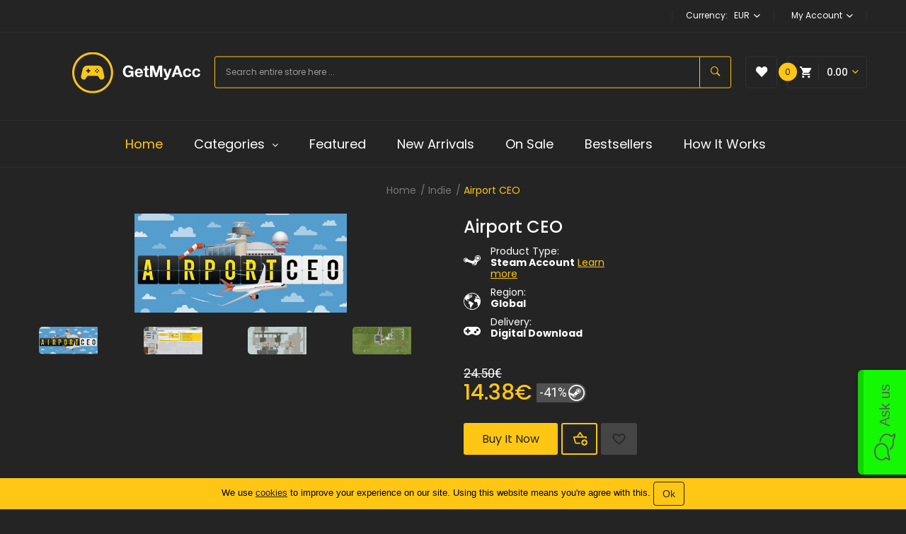

--- FILE ---
content_type: text/html; charset=utf-8
request_url: https://getmyacc.com/airport-ceo
body_size: 20234
content:
<!DOCTYPE html>
<!--[if IE]><![endif]-->
<!--[if IE 8 ]><html dir="ltr" lang="en" class="ie8"><![endif]-->
<!--[if IE 9 ]><html dir="ltr" lang="en" class="ie9"><![endif]-->
<!--[if (gt IE 9)|!(IE)]><!-->
<html dir="ltr" lang="en">
<!--<![endif]-->
<head>
    <meta charset="UTF-8"/>
    <meta name="viewport" content="width=device-width, initial-scale=1">
    <meta http-equiv="X-UA-Compatible" content="IE=edge">
    <title>Buy Airport CEO | GetMyAcc.com</title>
    <base href="https://getmyacc.com/"/>
            <meta name="description" content="Airport CEO at the lowest price. Buy video games for pc at the cheapest prices at the best PC game store GetMyAcc.com."/>
            <script src="catalog/view/javascript/jquery/jquery-2.1.1.min.js"></script>

    <script  src="catalog/view/javascript/main.min.js"></script>
    <link href="catalog/view/javascript/jquery/owl-carousel/css/owl.carousel.min.css" rel="stylesheet"/>
    <link href="catalog/view/javascript/jquery/owl-carousel/css/owl.theme.green.min.css" rel="stylesheet"/>
    <link href="catalog/view/theme/extremegame/stylesheet/ocmegamenu/menu.min.css" rel="stylesheet"/>
    <link href="catalog/view/theme/extremegame/stylesheet/opentheme/css/animate.min.css" rel="stylesheet"/>
    <link href="catalog/view/javascript/bootstrap/css/bootstrap.min.css" rel="stylesheet" media="screen"/>
    <link href="catalog/view/javascript/font-awesome/css/font-awesome.min.css" rel="stylesheet" type="text/css"/>
    <link href="catalog/view/javascript/ionicons/css/ionicons.css" rel="stylesheet" type="text/css"/>
        <link href="https://fonts.googleapis.com/css?family=Poppins:300,400,500,500i,600,600i,700&display=swap&subset=latin-ext"
          rel="stylesheet"/>

    <link href="catalog/view/theme/extremegame/stylesheet/stylesheet.min.css" rel="stylesheet"/>
                <link href="catalog/view/javascript/jquery/magnific/magnific-popup.css" type="text/css" rel="stylesheet" media="screen"/>
            <link href="catalog/view/theme/extremegame/stylesheet/oczoom/zoom.min.css" type="text/css" rel="stylesheet" media="screen"/>
            <link href="catalog/view/javascript/cloudzoom/css/cloud-zoom.css" type="text/css" rel="stylesheet" media="screen"/>
                <script src="catalog/view/javascript/cloudzoom/cloud-zoom.1.0.2.min.js"></script>
            <script src="catalog/view/javascript/cloudzoom/zoom.min.js"></script>
                <link href="https://getmyacc.com/airport-ceo" rel="canonical"/>
            <link href="https://getmyacc.com/image/catalog/favicon.png" rel="icon"/>
        <!-- Analytics -->
          <!-- Global site tag (gtag.js) - Google Analytics -->
<script async src="https://www.googletagmanager.com/gtag/js?id=UA-112164595-4"></script>
<script>
  window.dataLayer = window.dataLayer || [];
  function gtag(){dataLayer.push(arguments);}
  gtag('js', new Date());

  gtag('config', 'UA-112164595-4');
  gtag('config', 'AW-760421391');
  gtag('config', 'AW-353205990');
</script>

<!-- Yandex.Metrika counter -->
<script type="text/javascript" >
   (function(m,e,t,r,i,k,a){m[i]=m[i]||function(){(m[i].a=m[i].a||[]).push(arguments)};
   m[i].l=1*new Date();k=e.createElement(t),a=e.getElementsByTagName(t)[0],k.async=1,k.src=r,a.parentNode.insertBefore(k,a)})
   (window, document, "script", "https://mc.yandex.ru/metrika/tag.js", "ym");

   ym(80361385, "init", {
        clickmap:true,
        trackLinks:true,
        accurateTrackBounce:true,
        webvisor:true,
        ecommerce:"dataLayer"
   });
</script>
<noscript><div><img src="https://mc.yandex.ru/watch/80361385" style="position:absolute; left:-9999px;" alt="" /></div></noscript>
<!-- /Yandex.Metrika counter -->
        <!-- /Analytics -->
    <!-- Begin Talk-Me {literal} -->
    <script type='text/javascript'>
      (function(d, w, m) {
        window.supportAPIMethod = m;
        var s = d.createElement('script');
        s.type ='text/javascript'; s.id = 'supportScript'; s.charset = 'utf-8';
        s.async = true;
        var id = '5f170d2e48ee06285d7cef150d9c1e3c';
        s.src = 'https://lcab.talk-me.ru/support/support.js?h='+id;
        var sc = d.getElementsByTagName('script')[0];
        w[m] = w[m] || function() { (w[m].q = w[m].q || []).push(arguments); };
        if (sc) sc.parentNode.insertBefore(s, sc);
        else d.documentElement.firstChild.appendChild(s);
      })(document, window, 'TalkMe');
    </script>
    <!-- {/literal} End Talk-Me -->

    <!-- TrustBox script -->
    <script type="text/javascript" src="//widget.trustpilot.com/bootstrap/v5/tp.widget.bootstrap.min.js" async></script>
    <!-- End TrustBox script -->
    <!-- Facebook Pixel Code -->
    <script>
        !function(f,b,e,v,n,t,s)
        {if(f.fbq)return;n=f.fbq=function(){n.callMethod?
            n.callMethod.apply(n,arguments):n.queue.push(arguments)};
            if(!f._fbq)f._fbq=n;n.push=n;n.loaded=!0;n.version='2.0';
            n.queue=[];t=b.createElement(e);t.async=!0;
            t.src=v;s=b.getElementsByTagName(e)[0];
            s.parentNode.insertBefore(t,s)}(window, document,'script',
            'https://connect.facebook.net/en_US/fbevents.js');
        fbq('init', '440258443927491');
        fbq('track', 'PageView');
        fbq('init', '503651794068060');
        fbq('track', 'PageView');
    </script>
    <noscript><img alt=" " height="1" width="1" style="display:none" src="https://www.facebook.com/tr?id=440258443927491&ev=PageView&noscript=1"/></noscript>
    <noscript><img alt=" " height="1" width="1" style="display:none" src="https://www.facebook.com/tr?id=503651794068060&ev=PageView&noscript=1"/></noscript>
    <!-- End Facebook Pixel Code -->
    <meta name="enot" content="5331619452732Um1A_VkSSondrKm4bit7812pFLj_Ts47" />
    <meta name="payok" content="payok_verification"/>
    <meta name="1payment" content="y5ugq6osma" />
<link href="catalog/view/javascript/live_search/live_search.min.css" rel="stylesheet" type="text/css">
<script src="catalog/view/javascript/live_search/live_search.min.js"></script>
<script type="text/javascript"><!--
$(document).ready(function() {
var options = {"text_view_all_results":"    View all results    ","text_empty":"There is no product that matches the search criteria.","module_live_search_show_image":"1","module_live_search_show_price":"1","module_live_search_show_description":"0","module_live_search_min_length":"1","module_live_search_show_add_button":"0"};
LiveSearchJs.init(options); 
});
//--></script>
</head>

<body class="product-product-17928 home1">
<div class="wrapper">

    <nav id="top">
        <div class="container">
            <div class="container-inner">
                                <ul class="box box-left">
                    <li>
                                            </li>
                </ul>

                <ul class="box box-right">
                    <li class="currency"><form action="https://getmyacc.com/index.php?route=common/currency/currency" method="post" enctype="multipart/form-data" id="form-currency">
	<div class="btn-group">
		<span class="pull-left hidden-xs hidden-sm hidden-md text-ex">Currency:</span>
	  <button class="btn btn-link dropdown-toggle" data-toggle="dropdown">
										 
				EUR
				<i class="icon ion-chevron-down"></i>
																														 
	  </button>
	  <ul class="dropdown-menu">
						<li>
		  <button class="currency-select btn btn-link btn-block" type="button" name="AUD">
			 
				A$
						
			Australian Dollar
					  </button>
		</li>
								<li>
		  <button class="item-selected currency-select btn btn-link btn-block" type="button" name="EUR">
						
			Euro
			 
				€
					</button>
		</li>
								<li>
		  <button class="currency-select btn btn-link btn-block" type="button" name="JPY">
						
			Japanese Yen
			 
				¥
					  </button>
		</li>
								<li>
		  <button class="currency-select btn btn-link btn-block" type="button" name="GBP">
			 
				£
						
			Pound Sterling
					  </button>
		</li>
								<li>
		  <button class="currency-select btn btn-link btn-block" type="button" name="RUB">
			 
				R
						
			Ruble
					  </button>
		</li>
								<li>
		  <button class="currency-select btn btn-link btn-block" type="button" name="CHF">
			 
				Fr
						
			Switzerland Franc
					  </button>
		</li>
								<li>
		  <button class="currency-select btn btn-link btn-block" type="button" name="USD">
			 
				$
						
			US Dollar
					  </button>
		</li>
					  </ul>
	</div>
	<input type="hidden" name="code" value="" />
	<input type="hidden" name="redirect" value="https://getmyacc.com/airport-ceo" />
</form>
 </li>

                    <li class="setting">
                        <div class="btn-group">
                            <button class="btn btn-link dropdown-toggle" data-toggle="dropdown">
                                <span>My Account</span> <i class="icon ion-chevron-down"></i></button>
                            <div class="dropdown-menu" id="top-links">
                                                                <ul class="ul-account list-unstyled">
                                                                                                                        <li>
                                                                                                    <a id="a-register-link"
                                                       href="https://getmyacc.com/create-account/">Register</a>
                                                                                            </li>
                                            <li>
                                                                                                    <a id="a-login-link" href="https://getmyacc.com/login/">Login</a>
                                                                                            </li>
                                                                            </ul>
                            </div>
                        </div>
                    </li>

                </ul>

            </div>
        </div>
    </nav>

    <header>
        <div class="header-inner ">
            <div class="container">
                <div class="container-inner">
                    <div class="logo-container box-cart">
                        <div id="logo">
                                                            <a href="/">
                                    <img src="https://getmyacc.com/image/catalog/logo.svg"
                                         title="GetMyAcc"
                                         alt="GetMyAcc"
                                         class="img-responsive"
                                         width="181"
                                         height="61"
                                         style="margin-top: 4px"
                                    />
                                </a>
                                                    </div>
                        <div id="search" class="input-group">
	<label for="search-input" style="opacity: 0; z-index: -1; position: absolute;">&nbsp; Search</label>
	<input id="search-input" type="text" name="search" value="" placeholder="Search entire store here ..." class="form-control input-lg" />
	<span class="input-group-btn">
			<button type="button" class="btn btn-default btn-lg" aria-label="Search"><i class="icon ion-ios-search-strong"></i></button>
			</span>
</div>
                        <div class="wishlist">
                            <a href="https://getmyacc.com/wishlist/" id="wishlist-total" title=""><i
                                        class="ion-heart"></i><span>Wish List (0)</span></a>
                        </div>
                        <div id="cart" class="btn-group btn-block">
  <button type="button" data-toggle="dropdown" data-loading-text="Loading..." class="btn dropdown-toggle"><i class="ion-android-cart"></i><span id="cart-total">0</span><span class="mycart"><span>My cart</span><span class="total-price">0.00</span><i class="ion-chevron-down"></i></span></button>
  <ul class="dropdown-menu pull-right">
        <li>
      <p class="text-center cart-empty">Your shopping cart is empty!</p>
    </li>
      </ul>
</div>
<script >
$(document).ready(function () {
	var total = $('#cart .table-prices .text-right').last().html();
	$('#cart .total-price').html(total);
});
</script>

                    </div>
                    <div class="clearfix"></div>
                </div>
            </div>
        </div>
        <div class="top-menu fix">


                                <style>
    #oc-menu-2979 .oc-menu-bar {
        background: #242424;
        color: #FFFFFF;
		padding: 15px 15px 15px 15px;
		position: relative;
    }
    #oc-menu-2979.oc-menu-bar {
        background: #242424;
        color: #FFFFFF;
    }
    #oc-menu-2979 .ul-top-items .li-top-item {
        background: #242424;
        color: #FFFFFF;
    }
    #oc-menu-2979 .ul-top-items .li-top-item .a-top-link {
        padding: 20px 22px 20px 22px;
        color: #FFFFFF;
        font-size: 18px;
        line-height: 25px;
        text-transform: capitalize;
        font-weight: 400;
    }
    #oc-menu-2979 .ul-top-items .li-top-item:hover, #oc-menu-2979 .ul-top-items .li-top-item.active {
        background: #242424;
        color: #ffc713;
    }
    #oc-menu-2979 .ul-top-items .li-top-item:hover .a-top-link, #oc-menu-2979 .ul-top-items .li-top-item.active .a-top-link{
        color: #ffc713;
        font-weight: 400;
    }
    #oc-menu-2979 .mega-menu-container {
        width: 100%;
        background: #212121;
        padding: 30px 30px 30px 30px;
        
    }
    #oc-menu-2979 .mega-menu-container .a-mega-second-link,#oc-menu-2979 .mega-menu-container .widget-html-title {
        color: #FFFFFF;
    }
	#oc-menu-2979 .mega-menu-container .a-mega-third-link {
        color: #5A5A5A;
    }
    #oc-menu-2979 .ul-second-items .li-second-items {
        background: #212121;
        color: #FFFFFF;
    }
    #oc-menu-2979 .ul-second-items .li-second-items:hover, #oc-menu-2979 .ul-second-items .li-second-items.active {
        background: #212121;
        color: #ffc713;
    }
    #oc-menu-2979 .ul-second-items .li-second-items .a-second-link {
        color: #FFFFFF;
        font-size: 18px;
        text-transform: capitalize;
        font-weight: 400;
    }
    #oc-menu-2979 .ul-second-items .li-second-items:hover .a-second-link, #oc-menu-2979 .ul-second-items .li-second-items.active .a-second-link {
        color: #ffc713;
        font-weight: 400;
    }
    #oc-menu-2979 .ul-third-items .li-third-items {
        background: #212121;
    }
    #oc-menu-2979 .ul-third-items .li-third-items:hover, #oc-menu-2979 .ul-third-items .li-third-items.active {
        background: #212121;
    }
    #oc-menu-2979 .ul-third-items .li-third-items .a-third-link {
        color: #5A5A5A;
        font-size: 14px;
        text-transform: none;
        font-weight: 400;
    }
    #oc-menu-2979 .ul-third-items .li-third-items:hover .a-third-link, #oc-menu-2979 .ul-third-items .li-third-items.active .a-third-link {
        color: #FFFFFF;
        font-weight: 400;
    }
</style>
            <div class="oc-menu horizontal-menu oc-menu-bar visible-lg visible-md" id="oc-menu-2979">
			<div class="container">
                            <input type="hidden" id="menu-effect-2979" class="menu-effect" value="none" />
                <ul class="ul-top-items">
                                                                        <li class="li-top-item left" style="float: left">
                                                                    <a class="a-top-link" href="/">
                                                                                                                            <span>Home</span>
                                                                                                                    </a>
                                                                                            </li>
                                                                                                <li class="li-top-item left" style="float: left">
                                                                    <a class="a-top-link a-item" href="javascript:void(0)">
                                                                                                                            <span>Categories</span>
                                                                                                                            <i class="fa fa-angle-down" aria-hidden="true"></i>
                                                                            </a>
                                                                                                    <!-- Mega Menu -->
                                    
                                    <!-- Flyout Menu -->
                                                                            
                                                                                                                                    <div class="flyout-menu-container sub-menu-container left">
                                                    <ul class="ul-second-items">
                                                                                                                                                                                                                                                                                                                                <li class="li-second-items">
                                                                            <a href="https://getmyacc.com/casual/" class="a-second-link a-item">
                                                                                <span class="a-second-title">Casual</span>
                                                                                                                                                            </a>
                                                                                                                                                    </li>
                                                                                                                                            <li class="li-second-items">
                                                                            <a href="https://getmyacc.com/action/" class="a-second-link a-item">
                                                                                <span class="a-second-title">Action</span>
                                                                                                                                                            </a>
                                                                                                                                                    </li>
                                                                                                                                            <li class="li-second-items">
                                                                            <a href="https://getmyacc.com/indie/" class="a-second-link a-item">
                                                                                <span class="a-second-title">Indie</span>
                                                                                                                                                            </a>
                                                                                                                                                    </li>
                                                                                                                                            <li class="li-second-items">
                                                                            <a href="https://getmyacc.com/massively-multiplayer/" class="a-second-link a-item">
                                                                                <span class="a-second-title">Massively Multiplayer</span>
                                                                                                                                                            </a>
                                                                                                                                                    </li>
                                                                                                                                            <li class="li-second-items">
                                                                            <a href="https://getmyacc.com/sports/" class="a-second-link a-item">
                                                                                <span class="a-second-title">Sports</span>
                                                                                                                                                            </a>
                                                                                                                                                    </li>
                                                                                                                                            <li class="li-second-items">
                                                                            <a href="https://getmyacc.com/rpg/" class="a-second-link a-item">
                                                                                <span class="a-second-title">RPG</span>
                                                                                                                                                            </a>
                                                                                                                                                    </li>
                                                                                                                                            <li class="li-second-items">
                                                                            <a href="https://getmyacc.com/adventure/" class="a-second-link a-item">
                                                                                <span class="a-second-title">Adventure</span>
                                                                                                                                                            </a>
                                                                                                                                                    </li>
                                                                                                                                            <li class="li-second-items">
                                                                            <a href="https://getmyacc.com/strategy/" class="a-second-link a-item">
                                                                                <span class="a-second-title">Strategy</span>
                                                                                                                                                            </a>
                                                                                                                                                    </li>
                                                                                                                                            <li class="li-second-items">
                                                                            <a href="https://getmyacc.com/simulation/" class="a-second-link a-item">
                                                                                <span class="a-second-title">Simulation</span>
                                                                                                                                                            </a>
                                                                                                                                                    </li>
                                                                                                                                            <li class="li-second-items">
                                                                            <a href="https://getmyacc.com/early-access/" class="a-second-link a-item">
                                                                                <span class="a-second-title">Early Access</span>
                                                                                                                                                            </a>
                                                                                                                                                    </li>
                                                                                                                                                                                                                                                                                                            </ul>
                                                </div>
                                                                                                                                                                                    </li>
                                                                                                <li class="li-top-item left" style="float: left">
                                                                    <a class="a-top-link" href="featured/">
                                                                                                                            <span>Featured</span>
                                                                                                                    </a>
                                                                                            </li>
                                                                                                <li class="li-top-item left" style="float: left">
                                                                    <a class="a-top-link" href="arrivals/">
                                                                                                                            <span>New Arrivals</span>
                                                                                                                    </a>
                                                                                            </li>
                                                                                                <li class="li-top-item left" style="float: left">
                                                                    <a class="a-top-link" href="sale/">
                                                                                                                            <span>On Sale</span>
                                                                                                                    </a>
                                                                                            </li>
                                                                                                <li class="li-top-item left" style="float: left">
                                                                    <a class="a-top-link" href="bestsellers/">
                                                                                                                            <span>Bestsellers</span>
                                                                                                                    </a>
                                                                                            </li>
                                                                                                <li class="li-top-item left" style="float: left">
                                                                    <a class="a-top-link" href="howitworks/">
                                                                                                                            <span>How it works</span>
                                                                                                                    </a>
                                                                                            </li>
                                                            </ul>
            			</div>
        </div>
    
        
    
  
                                            <style>
    #oc-menu-4854 .oc-menu-bar {
        background: #242424;
        color: #FFFFFF;
		padding: 20px 30px 20px 30px;
		position: relative;
    }
    #oc-menu-4854.oc-menu-bar {
        background: #242424;
        color: #FFFFFF;
    }
    #oc-menu-4854 .ul-top-items .li-top-item {
        background: #242424;
        color: #FFFFFF;
    }
    #oc-menu-4854 .ul-top-items .li-top-item .a-top-link {
        padding: 10px 20px 10px 20px;
        color: #FFFFFF;
        font-size: 18px;
        line-height: 25px;
        text-transform: capitalize;
        font-weight: 400;
    }
    #oc-menu-4854 .ul-top-items .li-top-item:hover, #oc-menu-4854 .ul-top-items .li-top-item.active {
        background: #242424;
        color: #ffc713;
    }
    #oc-menu-4854 .ul-top-items .li-top-item:hover .a-top-link, #oc-menu-4854 .ul-top-items .li-top-item.active .a-top-link{
        color: #ffc713;
        font-weight: 400;
    }
    #oc-menu-4854 .mega-menu-container {
        width: 100%;
        background: #212121;
        padding: 30px 30px 30px 30px;
        
    }
    #oc-menu-4854 .mega-menu-container .a-mega-second-link,#oc-menu-4854 .mega-menu-container .widget-html-title {
        color: #FFFFFF;
    }
	#oc-menu-4854 .mega-menu-container .a-mega-third-link {
        color: #5A5A5A;
    }
    #oc-menu-4854 .ul-second-items .li-second-items {
        background: #212121;
        color: #FFFFFF;
    }
    #oc-menu-4854 .ul-second-items .li-second-items:hover, #oc-menu-4854 .ul-second-items .li-second-items.active {
        background: #212121;
        color: #ffc713;
    }
    #oc-menu-4854 .ul-second-items .li-second-items .a-second-link {
        color: #FFFFFF;
        font-size: 18px;
        text-transform: capitalize;
        font-weight: 400;
    }
    #oc-menu-4854 .ul-second-items .li-second-items:hover .a-second-link, #oc-menu-4854 .ul-second-items .li-second-items.active .a-second-link {
        color: #ffc713;
        font-weight: 400;
    }
    #oc-menu-4854 .ul-third-items .li-third-items {
        background: #212121;
    }
    #oc-menu-4854 .ul-third-items .li-third-items:hover, #oc-menu-4854 .ul-third-items .li-third-items.active {
        background: #212121;
    }
    #oc-menu-4854 .ul-third-items .li-third-items .a-third-link {
        color: #5A5A5A;
        font-size: 14px;
        text-transform: none;
        font-weight: 400;
    }
    #oc-menu-4854 .ul-third-items .li-third-items:hover .a-third-link, #oc-menu-4854 .ul-third-items .li-third-items.active .a-third-link {
        color: #FFFFFF;
        font-weight: 400;
    }
</style>
    
        
            <div class="oc-menu mobile-menu hidden-lg hidden-md" id="oc-menu-4854">
                            <input type="hidden" id="menu-effect-4854" class="menu-effect" value="none" />
                <div class="oc-menu-bar">
                    <div class="left"><i class="fa fa-bars"></i> <span>Menu</span></div>
                    <div class="right"><i class="fa fa-chevron-down" aria-hidden="true"></i></div>
                </div>
                <ul class="ul-top-items">
                                                                        <li class="li-top-item">
                                                                    <a class="a-top-link a-item" href="/">
                                                                                                                            <span>Home</span>
                                                                            </a>
                                                                                                                                </li>
                                                                                                <li class="li-top-item">
                                                                    <a class="a-top-link a-item" href="javascript:void(0)">
                                                                                                                            <span>Categories</span>
                                                                            </a>
                                                                            <span class="top-click-show a-click-show">
                                            <i class="fa fa-plus" aria-hidden="true"></i>
                                            <i class="fa fa-minus" aria-hidden="true"></i>
                                        </span>
                                                                                                                                        
                                                                                                                        <div class="sub-menu-container">
                                                <ul class="ul-second-items">
                                                                                                                                                                                                                                                                                                            <li class="li-second-items">
                                                                        <a href="https://getmyacc.com/casual/" class="a-second-link a-item">
                                                                            <span class="a-second-title">Casual</span>
                                                                        </a>
                                                                                                                                                                                                                    </li>
                                                                                                                                    <li class="li-second-items">
                                                                        <a href="https://getmyacc.com/action/" class="a-second-link a-item">
                                                                            <span class="a-second-title">Action</span>
                                                                        </a>
                                                                                                                                                                                                                    </li>
                                                                                                                                    <li class="li-second-items">
                                                                        <a href="https://getmyacc.com/indie/" class="a-second-link a-item">
                                                                            <span class="a-second-title">Indie</span>
                                                                        </a>
                                                                                                                                                                                                                    </li>
                                                                                                                                    <li class="li-second-items">
                                                                        <a href="https://getmyacc.com/massively-multiplayer/" class="a-second-link a-item">
                                                                            <span class="a-second-title">Massively Multiplayer</span>
                                                                        </a>
                                                                                                                                                                                                                    </li>
                                                                                                                                    <li class="li-second-items">
                                                                        <a href="https://getmyacc.com/sports/" class="a-second-link a-item">
                                                                            <span class="a-second-title">Sports</span>
                                                                        </a>
                                                                                                                                                                                                                    </li>
                                                                                                                                    <li class="li-second-items">
                                                                        <a href="https://getmyacc.com/rpg/" class="a-second-link a-item">
                                                                            <span class="a-second-title">RPG</span>
                                                                        </a>
                                                                                                                                                                                                                    </li>
                                                                                                                                    <li class="li-second-items">
                                                                        <a href="https://getmyacc.com/adventure/" class="a-second-link a-item">
                                                                            <span class="a-second-title">Adventure</span>
                                                                        </a>
                                                                                                                                                                                                                    </li>
                                                                                                                                    <li class="li-second-items">
                                                                        <a href="https://getmyacc.com/strategy/" class="a-second-link a-item">
                                                                            <span class="a-second-title">Strategy</span>
                                                                        </a>
                                                                                                                                                                                                                    </li>
                                                                                                                                    <li class="li-second-items">
                                                                        <a href="https://getmyacc.com/simulation/" class="a-second-link a-item">
                                                                            <span class="a-second-title">Simulation</span>
                                                                        </a>
                                                                                                                                                                                                                    </li>
                                                                                                                                    <li class="li-second-items">
                                                                        <a href="https://getmyacc.com/early-access/" class="a-second-link a-item">
                                                                            <span class="a-second-title">Early Access</span>
                                                                        </a>
                                                                                                                                                                                                                    </li>
                                                                                                                                                                                                                                                                                        </ul>
                                            </div>
                                                                                                                                        </li>
                                                                                                <li class="li-top-item">
                                                                    <a class="a-top-link a-item" href="featured/">
                                                                                                                            <span>Featured</span>
                                                                            </a>
                                                                                                                                </li>
                                                                                                <li class="li-top-item">
                                                                    <a class="a-top-link a-item" href="arrivals/">
                                                                                                                            <span>New Arrivals</span>
                                                                            </a>
                                                                                                                                </li>
                                                                                                <li class="li-top-item">
                                                                    <a class="a-top-link a-item" href="sale/">
                                                                                                                            <span>On Sale</span>
                                                                            </a>
                                                                                                                                </li>
                                                                                                <li class="li-top-item">
                                                                    <a class="a-top-link a-item" href="bestsellers/">
                                                                                                                            <span>Bestsellers</span>
                                                                            </a>
                                                                                                                                </li>
                                                                                                <li class="li-top-item">
                                                                    <a class="a-top-link a-item" href="howitworks/">
                                                                                                                            <span>How it works</span>
                                                                            </a>
                                                                                                                                </li>
                                                            </ul>
                    </div>
    
  
            
        </div>
        <script>
          $('#search-input').on('keydown', (e) => {

            if (e.key === 'ArrowDown' || e.key === 'ArrowUp' || e.key === 'Enter') {
              e.preventDefault();
            }
            let isSearchOptions = $('div .live-search').is(":visible");
            let searchOptions = $("div .live-search li");
            let searchOptionsCount = searchOptions.length;
            let selectedElementIndex = Array.from(searchOptions).findIndex((option, index) => {
              return $(option).hasClass('active');
            });
            if (e.key === 'Enter') {
              if (selectedElementIndex > -1) {
                location = $(searchOptions[selectedElementIndex]).children().find('a')[0].href;
              } else {
                $('header #search input[name=\'search\']').parent().find('button').trigger('click');
              }
            }

            if (isSearchOptions && searchOptionsCount > 0) {
              if (e.key === 'ArrowDown') {
                if (selectedElementIndex > -1) {
                  $(searchOptions[selectedElementIndex]).toggleClass('active');
                  $(searchOptions[selectedElementIndex + 1]).toggleClass('active');
                } else {
                  $(searchOptions[0]).toggleClass('active');
                }
              }
              if (e.key === 'ArrowUp') {
                if (selectedElementIndex > -1) {
                  $(searchOptions[selectedElementIndex]).toggleClass('active');
                  $(searchOptions[selectedElementIndex - 1]).toggleClass('active');
                } else {
                  $(searchOptions[searchOptions.length - 1]).toggleClass('active');
                }
              }
            }
          })
        </script>
    </header>


<script type="application/ld+json">
    {"@context":"https:\/\/schema.org\/","@type":"Product","name":"Airport CEO","image":["https:\/\/getmyacc.com\/image\/covers\/191751.png","https:\/\/getmyacc.com\/image\/cache\/catalog\/steam-images\/191751\/screenshots\/89ae93ad658a70ec8aa9-920x430.jpg","https:\/\/getmyacc.com\/image\/cache\/catalog\/steam-images\/191751\/screenshots\/6a61889868e0ee225aa2-920x430.jpg","https:\/\/getmyacc.com\/image\/cache\/catalog\/steam-images\/191751\/screenshots\/d3643c264b134a4078b8-920x430.jpg","https:\/\/getmyacc.com\/image\/cache\/catalog\/steam-images\/191751\/screenshots\/8cc7392fe975680f0338-920x430.jpg","https:\/\/getmyacc.com\/image\/cache\/catalog\/steam-images\/191751\/screenshots\/ed25359edd2f4ca7a2c5-920x430.jpg","https:\/\/getmyacc.com\/image\/cache\/catalog\/steam-images\/191751\/screenshots\/53920e01f4a9e2aab79c-920x430.jpg","https:\/\/getmyacc.com\/image\/cache\/catalog\/steam-images\/191751\/screenshots\/a98bcb4f528fd77e2acf-920x430.jpg","https:\/\/getmyacc.com\/image\/cache\/catalog\/steam-images\/191751\/screenshots\/5ae58971f4476de95a72-920x430.jpg","https:\/\/getmyacc.com\/image\/cache\/catalog\/steam-images\/191751\/screenshots\/aed15e8465f14aa70545-920x430.jpg","https:\/\/getmyacc.com\/image\/cache\/catalog\/steam-images\/191751\/screenshots\/af4b3a08f47da5aca008-920x430.jpg","https:\/\/getmyacc.com\/image\/cache\/catalog\/steam-images\/191751\/screenshots\/7c96067613d8059737e9-920x430.jpg","https:\/\/getmyacc.com\/image\/cache\/catalog\/steam-images\/191751\/screenshots\/0f1e4426074ccfe18985-920x430.jpg","https:\/\/getmyacc.com\/image\/cache\/catalog\/steam-images\/191751\/screenshots\/496e85baa15f0fd359b5-920x430.jpg","https:\/\/getmyacc.com\/image\/cache\/catalog\/steam-images\/191751\/screenshots\/43bb156bd6519db0d0d4-920x430.jpg","https:\/\/getmyacc.com\/image\/cache\/catalog\/steam-images\/191751\/screenshots\/1dfdde3fcb7af6ba7210-920x430.jpg","https:\/\/getmyacc.com\/image\/cache\/catalog\/steam-images\/191751\/screenshots\/fb8fc1b66b02f497a5ea-920x430.jpg","https:\/\/getmyacc.com\/image\/cache\/catalog\/steam-images\/191751\/screenshots\/0ab3aff4ab42908b3b74-920x430.jpg","https:\/\/getmyacc.com\/image\/cache\/catalog\/steam-images\/191751\/screenshots\/f069e9505eedf5542ca0-920x430.jpg","https:\/\/getmyacc.com\/image\/cache\/catalog\/steam-images\/191751\/screenshots\/d796c9f9fcd06d69eb29-920x430.jpg","https:\/\/getmyacc.com\/image\/cache\/catalog\/steam-images\/191751\/screenshots\/a586289f7593e551d673-920x430.jpg","https:\/\/getmyacc.com\/image\/cache\/catalog\/steam-images\/191751\/screenshots\/8e470b174da27adb2576-920x430.jpg","https:\/\/getmyacc.com\/image\/cache\/catalog\/steam-images\/191751\/screenshots\/d452ab8b509da733026b-920x430.jpg","https:\/\/getmyacc.com\/image\/cache\/catalog\/steam-images\/191751\/screenshots\/8fcdbaf7a04fc2eead9a-920x430.jpg","https:\/\/getmyacc.com\/image\/cache\/catalog\/steam-images\/191751\/screenshots\/04ca8775966f1bbee788-920x430.jpg","https:\/\/getmyacc.com\/image\/cache\/catalog\/steam-images\/191751\/screenshots\/32d882120c8b9306b610-920x430.jpg","https:\/\/getmyacc.com\/image\/cache\/catalog\/steam-images\/191751\/screenshots\/77b02917015d9b324dcd-920x430.jpg"],"description":"Airport CEO is a tycoon and management game in development for PC and Mac where you take the seat as a CEO of your own airport.","sku":"673610","gtin":"https:\/\/store.steampowered.com\/app\/673610","brand":{"@type":"Brand","name":"Apoapsis Studios"},"offers":{"@type":"Offer","url":"https:\/\/getmyacc.com\/","itemCondition":"NewCondition","availability":"InStock","priceCurrency":"EUR","price":"14.38"}}
</script>
<div id="product-product" class="container">
    <ul class="breadcrumb">
                    <li><a href="https://getmyacc.com/">Home</a></li>
                    <li><a href="https://getmyacc.com/indie/">Indie</a></li>
                    <li><a href="https://getmyacc.com/airport-ceo">Airport CEO</a></li>
            </ul>
    <script type="application/ld+json">
    {
      "@context": "https://schema.org",
      "@type": "BreadcrumbList",
      "itemListElement": [
                {
          "@type": "ListItem",
          "position": 1,
          "name": "Home",
          "item": "https://getmyacc.com/"
        },                {
          "@type": "ListItem",
          "position": 2,
          "name": "Indie",
          "item": "https://getmyacc.com/indie/"
        },                {
          "@type": "ListItem",
          "position": 3,
          "name": "Airport CEO",
          "item": "https://getmyacc.com/airport-ceo"
        }              ]
    }
	</script>
    <div class="row">
                                    <div id="content" class="col-sm-12">
            <div class="row">                                                     <div class="col-sm-6">
                                            <input type="hidden" id="check-use-zoom" value="1" />
						<input type="hidden" id="light-box-position" value="1" />
						<input type="hidden" id="product-identify" value="17928" />
						<div class="lightbox-container"></div>
                                                    <div class="product-zoom-image">
                                                                    <a href="https://getmyacc.com/image/cache/catalog/steam-images/191751/46f9edeac79e2e3a6928-920x430.jpg" class="cloud-zoom main-image" id="product-cloud-zoom" style="width: 570px; height: 266px;"
                                       rel="                                             showTitle: false ,
                                            zoomWidth:570,zoomHeight:266,
                                             adjustX: 30 ">
                                        <picture>
                                            <source class="desktop" srcset="https://getmyacc.com/image/cache/catalog/steam-images/191751/46f9edeac79e2e3a6928-570x266.jpg" width="570" height="266" media="(min-width: 1200px)">
                                            <source class="tab" srcset="https://getmyacc.com/image/cache/catalog/steam-images/191751/46f9edeac79e2e3a6928-460x215.jpg" width="460" height="215" media="(min-width: 992px)">
                                            <source class="mpx" srcset="https://getmyacc.com/image/cache/catalog/steam-images/191751/46f9edeac79e2e3a6928-348x162.jpg" width="348" height="162" media="(min-width: 768px)">
                                            <source class="tab" srcset="https://getmyacc.com/image/cache/catalog/steam-images/191751/46f9edeac79e2e3a6928-460x215.jpg" width="460" height="215" media="(min-width: 491px)">
                                            <source class="mpx" srcset="https://getmyacc.com/image/cache/catalog/steam-images/191751/46f9edeac79e2e3a6928-348x162.jpg" width="348" height="162" media="(min-width: 375px)">
                                            <img src="https://getmyacc.com/image/cache/catalog/steam-images/191751/46f9edeac79e2e3a6928-300x137.jpg" width="300" height="137" title="Airport CEO"
                                                 loading="lazy" alt="Airport CEO" />
                                        </picture>
                                    </a>
                                                            </div>
                            <div class="additional-images owl-carousel owl-theme">
                                                                    <div class="item">
                                        <a class="cloud-zoom-gallery sub-image" href="https://getmyacc.com/image/cache/catalog/steam-images/191751/46f9edeac79e2e3a6928-920x430.jpg" title="Airport CEO"
                                           rel="useZoom: 'product-cloud-zoom', smallImage: {mp: 'https://getmyacc.com/image/cache/catalog/steam-images/191751/46f9edeac79e2e3a6928-300x137.jpg', mpx: 'https://getmyacc.com/image/cache/catalog/steam-images/191751/46f9edeac79e2e3a6928-348x162.jpg', t: 'https://getmyacc.com/image/cache/catalog/steam-images/191751/46f9edeac79e2e3a6928-460x215.jpg', d: 'https://getmyacc.com/image/cache/catalog/steam-images/191751/46f9edeac79e2e3a6928-570x266.jpg'}" data-pos="1">
                                            <picture>
                                                <source srcset="https://getmyacc.com/image/cache/catalog/steam-images/191751/46f9edeac79e2e3a6928-128x60.jpg" width="128" height="60" media="(min-width: 1200px)">
                                                <source srcset="https://getmyacc.com/image/cache/catalog/steam-images/191751/46f9edeac79e2e3a6928-140x66.jpg" width="140" height="66" media="(min-width: 992px)">
                                                <source srcset="https://getmyacc.com/image/cache/catalog/steam-images/191751/46f9edeac79e2e3a6928-102x48.jpg" width="102" height="48" media="(min-width: 768px)">
                                                <source srcset="https://getmyacc.com/image/cache/catalog/steam-images/191751/46f9edeac79e2e3a6928-140x66.jpg" width="140" height="66" media="(min-width: 491px)">
                                                <source srcset="https://getmyacc.com/image/cache/catalog/steam-images/191751/46f9edeac79e2e3a6928-102x48.jpg" width="102" height="48" media="(min-width: 375px)">
                                                <img src="https://getmyacc.com/image/cache/catalog/steam-images/191751/46f9edeac79e2e3a6928-83x39.jpg"
                                                     width="83"
                                                     height="39"
                                                     title="Airport CEO"
                                                     alt="Airport CEO" loading="lazy"
                                                     onerror="noImageHandler(this)"
                                                />
                                            </picture>
                                        </a>
                                    </div>
                                                                                                                                                                                <div class="item">
                                            <a class="cloud-zoom-gallery sub-image" href="https://getmyacc.com/image/cache/catalog/steam-images/191751/screenshots/89ae93ad658a70ec8aa9-920x430.jpg" title="Airport CEO"
                                               rel="useZoom: 'product-cloud-zoom', smallImage: {mp: 'https://getmyacc.com/image/cache/catalog/steam-images/191751/screenshots/89ae93ad658a70ec8aa9-300x137.jpg', mpx: 'https://getmyacc.com/image/cache/catalog/steam-images/191751/screenshots/89ae93ad658a70ec8aa9-348x162.jpg', t: 'https://getmyacc.com/image/cache/catalog/steam-images/191751/screenshots/89ae93ad658a70ec8aa9-460x215.jpg', d: 'https://getmyacc.com/image/cache/catalog/steam-images/191751/screenshots/89ae93ad658a70ec8aa9-570x266.jpg'}" data-pos="2">
                                                <picture>
                                                    <source srcset="https://getmyacc.com/image/cache/catalog/steam-images/191751/screenshots/89ae93ad658a70ec8aa9-128x60.jpg" width="128" height="60" media="(min-width: 1200px)">
                                                    <source srcset="https://getmyacc.com/image/cache/catalog/steam-images/191751/screenshots/89ae93ad658a70ec8aa9-140x66.jpg" width="140" height="66" media="(min-width: 992px)">
                                                    <source srcset="https://getmyacc.com/image/cache/catalog/steam-images/191751/screenshots/89ae93ad658a70ec8aa9-102x48.jpg" width="102" height="48" media="(min-width: 768px)">
                                                    <source srcset="https://getmyacc.com/image/cache/catalog/steam-images/191751/screenshots/89ae93ad658a70ec8aa9-140x66.jpg" width="140" height="66" media="(min-width: 491px)">
                                                    <source srcset="https://getmyacc.com/image/cache/catalog/steam-images/191751/screenshots/89ae93ad658a70ec8aa9-102x48.jpg" width="102" height="48" media="(min-width: 375px)">
                                                    <img src="https://getmyacc.com/image/cache/catalog/steam-images/191751/screenshots/89ae93ad658a70ec8aa9-83x39.jpg" title="Airport CEO"
                                                         width="83"
                                                         height="39"
                                                         alt="Airport CEO" loading="lazy"
                                                         onerror="noImageHandler(this)"
                                                    />
                                                </picture>
                                            </a>
                                        </div>
                                                                                                                    <div class="item">
                                            <a class="cloud-zoom-gallery sub-image" href="https://getmyacc.com/image/cache/catalog/steam-images/191751/screenshots/6a61889868e0ee225aa2-920x430.jpg" title="Airport CEO"
                                               rel="useZoom: 'product-cloud-zoom', smallImage: {mp: 'https://getmyacc.com/image/cache/catalog/steam-images/191751/screenshots/6a61889868e0ee225aa2-300x137.jpg', mpx: 'https://getmyacc.com/image/cache/catalog/steam-images/191751/screenshots/6a61889868e0ee225aa2-348x162.jpg', t: 'https://getmyacc.com/image/cache/catalog/steam-images/191751/screenshots/6a61889868e0ee225aa2-460x215.jpg', d: 'https://getmyacc.com/image/cache/catalog/steam-images/191751/screenshots/6a61889868e0ee225aa2-570x266.jpg'}" data-pos="3">
                                                <picture>
                                                    <source srcset="https://getmyacc.com/image/cache/catalog/steam-images/191751/screenshots/6a61889868e0ee225aa2-128x60.jpg" width="128" height="60" media="(min-width: 1200px)">
                                                    <source srcset="https://getmyacc.com/image/cache/catalog/steam-images/191751/screenshots/6a61889868e0ee225aa2-140x66.jpg" width="140" height="66" media="(min-width: 992px)">
                                                    <source srcset="https://getmyacc.com/image/cache/catalog/steam-images/191751/screenshots/6a61889868e0ee225aa2-102x48.jpg" width="102" height="48" media="(min-width: 768px)">
                                                    <source srcset="https://getmyacc.com/image/cache/catalog/steam-images/191751/screenshots/6a61889868e0ee225aa2-140x66.jpg" width="140" height="66" media="(min-width: 491px)">
                                                    <source srcset="https://getmyacc.com/image/cache/catalog/steam-images/191751/screenshots/6a61889868e0ee225aa2-102x48.jpg" width="102" height="48" media="(min-width: 375px)">
                                                    <img src="https://getmyacc.com/image/cache/catalog/steam-images/191751/screenshots/6a61889868e0ee225aa2-83x39.jpg" title="Airport CEO"
                                                         width="83"
                                                         height="39"
                                                         alt="Airport CEO" loading="lazy"
                                                         onerror="noImageHandler(this)"
                                                    />
                                                </picture>
                                            </a>
                                        </div>
                                                                                                                    <div class="item">
                                            <a class="cloud-zoom-gallery sub-image" href="https://getmyacc.com/image/cache/catalog/steam-images/191751/screenshots/d3643c264b134a4078b8-920x430.jpg" title="Airport CEO"
                                               rel="useZoom: 'product-cloud-zoom', smallImage: {mp: 'https://getmyacc.com/image/cache/catalog/steam-images/191751/screenshots/d3643c264b134a4078b8-300x137.jpg', mpx: 'https://getmyacc.com/image/cache/catalog/steam-images/191751/screenshots/d3643c264b134a4078b8-348x162.jpg', t: 'https://getmyacc.com/image/cache/catalog/steam-images/191751/screenshots/d3643c264b134a4078b8-460x215.jpg', d: 'https://getmyacc.com/image/cache/catalog/steam-images/191751/screenshots/d3643c264b134a4078b8-570x266.jpg'}" data-pos="4">
                                                <picture>
                                                    <source srcset="https://getmyacc.com/image/cache/catalog/steam-images/191751/screenshots/d3643c264b134a4078b8-128x60.jpg" width="128" height="60" media="(min-width: 1200px)">
                                                    <source srcset="https://getmyacc.com/image/cache/catalog/steam-images/191751/screenshots/d3643c264b134a4078b8-140x66.jpg" width="140" height="66" media="(min-width: 992px)">
                                                    <source srcset="https://getmyacc.com/image/cache/catalog/steam-images/191751/screenshots/d3643c264b134a4078b8-102x48.jpg" width="102" height="48" media="(min-width: 768px)">
                                                    <source srcset="https://getmyacc.com/image/cache/catalog/steam-images/191751/screenshots/d3643c264b134a4078b8-140x66.jpg" width="140" height="66" media="(min-width: 491px)">
                                                    <source srcset="https://getmyacc.com/image/cache/catalog/steam-images/191751/screenshots/d3643c264b134a4078b8-102x48.jpg" width="102" height="48" media="(min-width: 375px)">
                                                    <img src="https://getmyacc.com/image/cache/catalog/steam-images/191751/screenshots/d3643c264b134a4078b8-83x39.jpg" title="Airport CEO"
                                                         width="83"
                                                         height="39"
                                                         alt="Airport CEO" loading="lazy"
                                                         onerror="noImageHandler(this)"
                                                    />
                                                </picture>
                                            </a>
                                        </div>
                                                                                                                    <div class="item">
                                            <a class="cloud-zoom-gallery sub-image" href="https://getmyacc.com/image/cache/catalog/steam-images/191751/screenshots/8cc7392fe975680f0338-920x430.jpg" title="Airport CEO"
                                               rel="useZoom: 'product-cloud-zoom', smallImage: {mp: 'https://getmyacc.com/image/cache/catalog/steam-images/191751/screenshots/8cc7392fe975680f0338-300x137.jpg', mpx: 'https://getmyacc.com/image/cache/catalog/steam-images/191751/screenshots/8cc7392fe975680f0338-348x162.jpg', t: 'https://getmyacc.com/image/cache/catalog/steam-images/191751/screenshots/8cc7392fe975680f0338-460x215.jpg', d: 'https://getmyacc.com/image/cache/catalog/steam-images/191751/screenshots/8cc7392fe975680f0338-570x266.jpg'}" data-pos="5">
                                                <picture>
                                                    <source srcset="https://getmyacc.com/image/cache/catalog/steam-images/191751/screenshots/8cc7392fe975680f0338-128x60.jpg" width="128" height="60" media="(min-width: 1200px)">
                                                    <source srcset="https://getmyacc.com/image/cache/catalog/steam-images/191751/screenshots/8cc7392fe975680f0338-140x66.jpg" width="140" height="66" media="(min-width: 992px)">
                                                    <source srcset="https://getmyacc.com/image/cache/catalog/steam-images/191751/screenshots/8cc7392fe975680f0338-102x48.jpg" width="102" height="48" media="(min-width: 768px)">
                                                    <source srcset="https://getmyacc.com/image/cache/catalog/steam-images/191751/screenshots/8cc7392fe975680f0338-140x66.jpg" width="140" height="66" media="(min-width: 491px)">
                                                    <source srcset="https://getmyacc.com/image/cache/catalog/steam-images/191751/screenshots/8cc7392fe975680f0338-102x48.jpg" width="102" height="48" media="(min-width: 375px)">
                                                    <img src="https://getmyacc.com/image/cache/catalog/steam-images/191751/screenshots/8cc7392fe975680f0338-83x39.jpg" title="Airport CEO"
                                                         width="83"
                                                         height="39"
                                                         alt="Airport CEO" loading="lazy"
                                                         onerror="noImageHandler(this)"
                                                    />
                                                </picture>
                                            </a>
                                        </div>
                                                                                                                    <div class="item">
                                            <a class="cloud-zoom-gallery sub-image" href="https://getmyacc.com/image/cache/catalog/steam-images/191751/screenshots/ed25359edd2f4ca7a2c5-920x430.jpg" title="Airport CEO"
                                               rel="useZoom: 'product-cloud-zoom', smallImage: {mp: 'https://getmyacc.com/image/cache/catalog/steam-images/191751/screenshots/ed25359edd2f4ca7a2c5-300x137.jpg', mpx: 'https://getmyacc.com/image/cache/catalog/steam-images/191751/screenshots/ed25359edd2f4ca7a2c5-348x162.jpg', t: 'https://getmyacc.com/image/cache/catalog/steam-images/191751/screenshots/ed25359edd2f4ca7a2c5-460x215.jpg', d: 'https://getmyacc.com/image/cache/catalog/steam-images/191751/screenshots/ed25359edd2f4ca7a2c5-570x266.jpg'}" data-pos="6">
                                                <picture>
                                                    <source srcset="https://getmyacc.com/image/cache/catalog/steam-images/191751/screenshots/ed25359edd2f4ca7a2c5-128x60.jpg" width="128" height="60" media="(min-width: 1200px)">
                                                    <source srcset="https://getmyacc.com/image/cache/catalog/steam-images/191751/screenshots/ed25359edd2f4ca7a2c5-140x66.jpg" width="140" height="66" media="(min-width: 992px)">
                                                    <source srcset="https://getmyacc.com/image/cache/catalog/steam-images/191751/screenshots/ed25359edd2f4ca7a2c5-102x48.jpg" width="102" height="48" media="(min-width: 768px)">
                                                    <source srcset="https://getmyacc.com/image/cache/catalog/steam-images/191751/screenshots/ed25359edd2f4ca7a2c5-140x66.jpg" width="140" height="66" media="(min-width: 491px)">
                                                    <source srcset="https://getmyacc.com/image/cache/catalog/steam-images/191751/screenshots/ed25359edd2f4ca7a2c5-102x48.jpg" width="102" height="48" media="(min-width: 375px)">
                                                    <img src="https://getmyacc.com/image/cache/catalog/steam-images/191751/screenshots/ed25359edd2f4ca7a2c5-83x39.jpg" title="Airport CEO"
                                                         width="83"
                                                         height="39"
                                                         alt="Airport CEO" loading="lazy"
                                                         onerror="noImageHandler(this)"
                                                    />
                                                </picture>
                                            </a>
                                        </div>
                                                                                                                    <div class="item">
                                            <a class="cloud-zoom-gallery sub-image" href="https://getmyacc.com/image/cache/catalog/steam-images/191751/screenshots/53920e01f4a9e2aab79c-920x430.jpg" title="Airport CEO"
                                               rel="useZoom: 'product-cloud-zoom', smallImage: {mp: 'https://getmyacc.com/image/cache/catalog/steam-images/191751/screenshots/53920e01f4a9e2aab79c-300x137.jpg', mpx: 'https://getmyacc.com/image/cache/catalog/steam-images/191751/screenshots/53920e01f4a9e2aab79c-348x162.jpg', t: 'https://getmyacc.com/image/cache/catalog/steam-images/191751/screenshots/53920e01f4a9e2aab79c-460x215.jpg', d: 'https://getmyacc.com/image/cache/catalog/steam-images/191751/screenshots/53920e01f4a9e2aab79c-570x266.jpg'}" data-pos="7">
                                                <picture>
                                                    <source srcset="https://getmyacc.com/image/cache/catalog/steam-images/191751/screenshots/53920e01f4a9e2aab79c-128x60.jpg" width="128" height="60" media="(min-width: 1200px)">
                                                    <source srcset="https://getmyacc.com/image/cache/catalog/steam-images/191751/screenshots/53920e01f4a9e2aab79c-140x66.jpg" width="140" height="66" media="(min-width: 992px)">
                                                    <source srcset="https://getmyacc.com/image/cache/catalog/steam-images/191751/screenshots/53920e01f4a9e2aab79c-102x48.jpg" width="102" height="48" media="(min-width: 768px)">
                                                    <source srcset="https://getmyacc.com/image/cache/catalog/steam-images/191751/screenshots/53920e01f4a9e2aab79c-140x66.jpg" width="140" height="66" media="(min-width: 491px)">
                                                    <source srcset="https://getmyacc.com/image/cache/catalog/steam-images/191751/screenshots/53920e01f4a9e2aab79c-102x48.jpg" width="102" height="48" media="(min-width: 375px)">
                                                    <img src="https://getmyacc.com/image/cache/catalog/steam-images/191751/screenshots/53920e01f4a9e2aab79c-83x39.jpg" title="Airport CEO"
                                                         width="83"
                                                         height="39"
                                                         alt="Airport CEO" loading="lazy"
                                                         onerror="noImageHandler(this)"
                                                    />
                                                </picture>
                                            </a>
                                        </div>
                                                                                                                    <div class="item">
                                            <a class="cloud-zoom-gallery sub-image" href="https://getmyacc.com/image/cache/catalog/steam-images/191751/screenshots/a98bcb4f528fd77e2acf-920x430.jpg" title="Airport CEO"
                                               rel="useZoom: 'product-cloud-zoom', smallImage: {mp: 'https://getmyacc.com/image/cache/catalog/steam-images/191751/screenshots/a98bcb4f528fd77e2acf-300x137.jpg', mpx: 'https://getmyacc.com/image/cache/catalog/steam-images/191751/screenshots/a98bcb4f528fd77e2acf-348x162.jpg', t: 'https://getmyacc.com/image/cache/catalog/steam-images/191751/screenshots/a98bcb4f528fd77e2acf-460x215.jpg', d: 'https://getmyacc.com/image/cache/catalog/steam-images/191751/screenshots/a98bcb4f528fd77e2acf-570x266.jpg'}" data-pos="8">
                                                <picture>
                                                    <source srcset="https://getmyacc.com/image/cache/catalog/steam-images/191751/screenshots/a98bcb4f528fd77e2acf-128x60.jpg" width="128" height="60" media="(min-width: 1200px)">
                                                    <source srcset="https://getmyacc.com/image/cache/catalog/steam-images/191751/screenshots/a98bcb4f528fd77e2acf-140x66.jpg" width="140" height="66" media="(min-width: 992px)">
                                                    <source srcset="https://getmyacc.com/image/cache/catalog/steam-images/191751/screenshots/a98bcb4f528fd77e2acf-102x48.jpg" width="102" height="48" media="(min-width: 768px)">
                                                    <source srcset="https://getmyacc.com/image/cache/catalog/steam-images/191751/screenshots/a98bcb4f528fd77e2acf-140x66.jpg" width="140" height="66" media="(min-width: 491px)">
                                                    <source srcset="https://getmyacc.com/image/cache/catalog/steam-images/191751/screenshots/a98bcb4f528fd77e2acf-102x48.jpg" width="102" height="48" media="(min-width: 375px)">
                                                    <img src="https://getmyacc.com/image/cache/catalog/steam-images/191751/screenshots/a98bcb4f528fd77e2acf-83x39.jpg" title="Airport CEO"
                                                         width="83"
                                                         height="39"
                                                         alt="Airport CEO" loading="lazy"
                                                         onerror="noImageHandler(this)"
                                                    />
                                                </picture>
                                            </a>
                                        </div>
                                                                                                                    <div class="item">
                                            <a class="cloud-zoom-gallery sub-image" href="https://getmyacc.com/image/cache/catalog/steam-images/191751/screenshots/5ae58971f4476de95a72-920x430.jpg" title="Airport CEO"
                                               rel="useZoom: 'product-cloud-zoom', smallImage: {mp: 'https://getmyacc.com/image/cache/catalog/steam-images/191751/screenshots/5ae58971f4476de95a72-300x137.jpg', mpx: 'https://getmyacc.com/image/cache/catalog/steam-images/191751/screenshots/5ae58971f4476de95a72-348x162.jpg', t: 'https://getmyacc.com/image/cache/catalog/steam-images/191751/screenshots/5ae58971f4476de95a72-460x215.jpg', d: 'https://getmyacc.com/image/cache/catalog/steam-images/191751/screenshots/5ae58971f4476de95a72-570x266.jpg'}" data-pos="9">
                                                <picture>
                                                    <source srcset="https://getmyacc.com/image/cache/catalog/steam-images/191751/screenshots/5ae58971f4476de95a72-128x60.jpg" width="128" height="60" media="(min-width: 1200px)">
                                                    <source srcset="https://getmyacc.com/image/cache/catalog/steam-images/191751/screenshots/5ae58971f4476de95a72-140x66.jpg" width="140" height="66" media="(min-width: 992px)">
                                                    <source srcset="https://getmyacc.com/image/cache/catalog/steam-images/191751/screenshots/5ae58971f4476de95a72-102x48.jpg" width="102" height="48" media="(min-width: 768px)">
                                                    <source srcset="https://getmyacc.com/image/cache/catalog/steam-images/191751/screenshots/5ae58971f4476de95a72-140x66.jpg" width="140" height="66" media="(min-width: 491px)">
                                                    <source srcset="https://getmyacc.com/image/cache/catalog/steam-images/191751/screenshots/5ae58971f4476de95a72-102x48.jpg" width="102" height="48" media="(min-width: 375px)">
                                                    <img src="https://getmyacc.com/image/cache/catalog/steam-images/191751/screenshots/5ae58971f4476de95a72-83x39.jpg" title="Airport CEO"
                                                         width="83"
                                                         height="39"
                                                         alt="Airport CEO" loading="lazy"
                                                         onerror="noImageHandler(this)"
                                                    />
                                                </picture>
                                            </a>
                                        </div>
                                                                                                                    <div class="item">
                                            <a class="cloud-zoom-gallery sub-image" href="https://getmyacc.com/image/cache/catalog/steam-images/191751/screenshots/aed15e8465f14aa70545-920x430.jpg" title="Airport CEO"
                                               rel="useZoom: 'product-cloud-zoom', smallImage: {mp: 'https://getmyacc.com/image/cache/catalog/steam-images/191751/screenshots/aed15e8465f14aa70545-300x137.jpg', mpx: 'https://getmyacc.com/image/cache/catalog/steam-images/191751/screenshots/aed15e8465f14aa70545-348x162.jpg', t: 'https://getmyacc.com/image/cache/catalog/steam-images/191751/screenshots/aed15e8465f14aa70545-460x215.jpg', d: 'https://getmyacc.com/image/cache/catalog/steam-images/191751/screenshots/aed15e8465f14aa70545-570x266.jpg'}" data-pos="10">
                                                <picture>
                                                    <source srcset="https://getmyacc.com/image/cache/catalog/steam-images/191751/screenshots/aed15e8465f14aa70545-128x60.jpg" width="128" height="60" media="(min-width: 1200px)">
                                                    <source srcset="https://getmyacc.com/image/cache/catalog/steam-images/191751/screenshots/aed15e8465f14aa70545-140x66.jpg" width="140" height="66" media="(min-width: 992px)">
                                                    <source srcset="https://getmyacc.com/image/cache/catalog/steam-images/191751/screenshots/aed15e8465f14aa70545-102x48.jpg" width="102" height="48" media="(min-width: 768px)">
                                                    <source srcset="https://getmyacc.com/image/cache/catalog/steam-images/191751/screenshots/aed15e8465f14aa70545-140x66.jpg" width="140" height="66" media="(min-width: 491px)">
                                                    <source srcset="https://getmyacc.com/image/cache/catalog/steam-images/191751/screenshots/aed15e8465f14aa70545-102x48.jpg" width="102" height="48" media="(min-width: 375px)">
                                                    <img src="https://getmyacc.com/image/cache/catalog/steam-images/191751/screenshots/aed15e8465f14aa70545-83x39.jpg" title="Airport CEO"
                                                         width="83"
                                                         height="39"
                                                         alt="Airport CEO" loading="lazy"
                                                         onerror="noImageHandler(this)"
                                                    />
                                                </picture>
                                            </a>
                                        </div>
                                                                                                                    <div class="item">
                                            <a class="cloud-zoom-gallery sub-image" href="https://getmyacc.com/image/cache/catalog/steam-images/191751/screenshots/af4b3a08f47da5aca008-920x430.jpg" title="Airport CEO"
                                               rel="useZoom: 'product-cloud-zoom', smallImage: {mp: 'https://getmyacc.com/image/cache/catalog/steam-images/191751/screenshots/af4b3a08f47da5aca008-300x137.jpg', mpx: 'https://getmyacc.com/image/cache/catalog/steam-images/191751/screenshots/af4b3a08f47da5aca008-348x162.jpg', t: 'https://getmyacc.com/image/cache/catalog/steam-images/191751/screenshots/af4b3a08f47da5aca008-460x215.jpg', d: 'https://getmyacc.com/image/cache/catalog/steam-images/191751/screenshots/af4b3a08f47da5aca008-570x266.jpg'}" data-pos="11">
                                                <picture>
                                                    <source srcset="https://getmyacc.com/image/cache/catalog/steam-images/191751/screenshots/af4b3a08f47da5aca008-128x60.jpg" width="128" height="60" media="(min-width: 1200px)">
                                                    <source srcset="https://getmyacc.com/image/cache/catalog/steam-images/191751/screenshots/af4b3a08f47da5aca008-140x66.jpg" width="140" height="66" media="(min-width: 992px)">
                                                    <source srcset="https://getmyacc.com/image/cache/catalog/steam-images/191751/screenshots/af4b3a08f47da5aca008-102x48.jpg" width="102" height="48" media="(min-width: 768px)">
                                                    <source srcset="https://getmyacc.com/image/cache/catalog/steam-images/191751/screenshots/af4b3a08f47da5aca008-140x66.jpg" width="140" height="66" media="(min-width: 491px)">
                                                    <source srcset="https://getmyacc.com/image/cache/catalog/steam-images/191751/screenshots/af4b3a08f47da5aca008-102x48.jpg" width="102" height="48" media="(min-width: 375px)">
                                                    <img src="https://getmyacc.com/image/cache/catalog/steam-images/191751/screenshots/af4b3a08f47da5aca008-83x39.jpg" title="Airport CEO"
                                                         width="83"
                                                         height="39"
                                                         alt="Airport CEO" loading="lazy"
                                                         onerror="noImageHandler(this)"
                                                    />
                                                </picture>
                                            </a>
                                        </div>
                                                                                                                    <div class="item">
                                            <a class="cloud-zoom-gallery sub-image" href="https://getmyacc.com/image/cache/catalog/steam-images/191751/screenshots/7c96067613d8059737e9-920x430.jpg" title="Airport CEO"
                                               rel="useZoom: 'product-cloud-zoom', smallImage: {mp: 'https://getmyacc.com/image/cache/catalog/steam-images/191751/screenshots/7c96067613d8059737e9-300x137.jpg', mpx: 'https://getmyacc.com/image/cache/catalog/steam-images/191751/screenshots/7c96067613d8059737e9-348x162.jpg', t: 'https://getmyacc.com/image/cache/catalog/steam-images/191751/screenshots/7c96067613d8059737e9-460x215.jpg', d: 'https://getmyacc.com/image/cache/catalog/steam-images/191751/screenshots/7c96067613d8059737e9-570x266.jpg'}" data-pos="12">
                                                <picture>
                                                    <source srcset="https://getmyacc.com/image/cache/catalog/steam-images/191751/screenshots/7c96067613d8059737e9-128x60.jpg" width="128" height="60" media="(min-width: 1200px)">
                                                    <source srcset="https://getmyacc.com/image/cache/catalog/steam-images/191751/screenshots/7c96067613d8059737e9-140x66.jpg" width="140" height="66" media="(min-width: 992px)">
                                                    <source srcset="https://getmyacc.com/image/cache/catalog/steam-images/191751/screenshots/7c96067613d8059737e9-102x48.jpg" width="102" height="48" media="(min-width: 768px)">
                                                    <source srcset="https://getmyacc.com/image/cache/catalog/steam-images/191751/screenshots/7c96067613d8059737e9-140x66.jpg" width="140" height="66" media="(min-width: 491px)">
                                                    <source srcset="https://getmyacc.com/image/cache/catalog/steam-images/191751/screenshots/7c96067613d8059737e9-102x48.jpg" width="102" height="48" media="(min-width: 375px)">
                                                    <img src="https://getmyacc.com/image/cache/catalog/steam-images/191751/screenshots/7c96067613d8059737e9-83x39.jpg" title="Airport CEO"
                                                         width="83"
                                                         height="39"
                                                         alt="Airport CEO" loading="lazy"
                                                         onerror="noImageHandler(this)"
                                                    />
                                                </picture>
                                            </a>
                                        </div>
                                                                                                                    <div class="item">
                                            <a class="cloud-zoom-gallery sub-image" href="https://getmyacc.com/image/cache/catalog/steam-images/191751/screenshots/0f1e4426074ccfe18985-920x430.jpg" title="Airport CEO"
                                               rel="useZoom: 'product-cloud-zoom', smallImage: {mp: 'https://getmyacc.com/image/cache/catalog/steam-images/191751/screenshots/0f1e4426074ccfe18985-300x137.jpg', mpx: 'https://getmyacc.com/image/cache/catalog/steam-images/191751/screenshots/0f1e4426074ccfe18985-348x162.jpg', t: 'https://getmyacc.com/image/cache/catalog/steam-images/191751/screenshots/0f1e4426074ccfe18985-460x215.jpg', d: 'https://getmyacc.com/image/cache/catalog/steam-images/191751/screenshots/0f1e4426074ccfe18985-570x266.jpg'}" data-pos="13">
                                                <picture>
                                                    <source srcset="https://getmyacc.com/image/cache/catalog/steam-images/191751/screenshots/0f1e4426074ccfe18985-128x60.jpg" width="128" height="60" media="(min-width: 1200px)">
                                                    <source srcset="https://getmyacc.com/image/cache/catalog/steam-images/191751/screenshots/0f1e4426074ccfe18985-140x66.jpg" width="140" height="66" media="(min-width: 992px)">
                                                    <source srcset="https://getmyacc.com/image/cache/catalog/steam-images/191751/screenshots/0f1e4426074ccfe18985-102x48.jpg" width="102" height="48" media="(min-width: 768px)">
                                                    <source srcset="https://getmyacc.com/image/cache/catalog/steam-images/191751/screenshots/0f1e4426074ccfe18985-140x66.jpg" width="140" height="66" media="(min-width: 491px)">
                                                    <source srcset="https://getmyacc.com/image/cache/catalog/steam-images/191751/screenshots/0f1e4426074ccfe18985-102x48.jpg" width="102" height="48" media="(min-width: 375px)">
                                                    <img src="https://getmyacc.com/image/cache/catalog/steam-images/191751/screenshots/0f1e4426074ccfe18985-83x39.jpg" title="Airport CEO"
                                                         width="83"
                                                         height="39"
                                                         alt="Airport CEO" loading="lazy"
                                                         onerror="noImageHandler(this)"
                                                    />
                                                </picture>
                                            </a>
                                        </div>
                                                                                                                    <div class="item">
                                            <a class="cloud-zoom-gallery sub-image" href="https://getmyacc.com/image/cache/catalog/steam-images/191751/screenshots/496e85baa15f0fd359b5-920x430.jpg" title="Airport CEO"
                                               rel="useZoom: 'product-cloud-zoom', smallImage: {mp: 'https://getmyacc.com/image/cache/catalog/steam-images/191751/screenshots/496e85baa15f0fd359b5-300x137.jpg', mpx: 'https://getmyacc.com/image/cache/catalog/steam-images/191751/screenshots/496e85baa15f0fd359b5-348x162.jpg', t: 'https://getmyacc.com/image/cache/catalog/steam-images/191751/screenshots/496e85baa15f0fd359b5-460x215.jpg', d: 'https://getmyacc.com/image/cache/catalog/steam-images/191751/screenshots/496e85baa15f0fd359b5-570x266.jpg'}" data-pos="14">
                                                <picture>
                                                    <source srcset="https://getmyacc.com/image/cache/catalog/steam-images/191751/screenshots/496e85baa15f0fd359b5-128x60.jpg" width="128" height="60" media="(min-width: 1200px)">
                                                    <source srcset="https://getmyacc.com/image/cache/catalog/steam-images/191751/screenshots/496e85baa15f0fd359b5-140x66.jpg" width="140" height="66" media="(min-width: 992px)">
                                                    <source srcset="https://getmyacc.com/image/cache/catalog/steam-images/191751/screenshots/496e85baa15f0fd359b5-102x48.jpg" width="102" height="48" media="(min-width: 768px)">
                                                    <source srcset="https://getmyacc.com/image/cache/catalog/steam-images/191751/screenshots/496e85baa15f0fd359b5-140x66.jpg" width="140" height="66" media="(min-width: 491px)">
                                                    <source srcset="https://getmyacc.com/image/cache/catalog/steam-images/191751/screenshots/496e85baa15f0fd359b5-102x48.jpg" width="102" height="48" media="(min-width: 375px)">
                                                    <img src="https://getmyacc.com/image/cache/catalog/steam-images/191751/screenshots/496e85baa15f0fd359b5-83x39.jpg" title="Airport CEO"
                                                         width="83"
                                                         height="39"
                                                         alt="Airport CEO" loading="lazy"
                                                         onerror="noImageHandler(this)"
                                                    />
                                                </picture>
                                            </a>
                                        </div>
                                                                                                                    <div class="item">
                                            <a class="cloud-zoom-gallery sub-image" href="https://getmyacc.com/image/cache/catalog/steam-images/191751/screenshots/43bb156bd6519db0d0d4-920x430.jpg" title="Airport CEO"
                                               rel="useZoom: 'product-cloud-zoom', smallImage: {mp: 'https://getmyacc.com/image/cache/catalog/steam-images/191751/screenshots/43bb156bd6519db0d0d4-300x137.jpg', mpx: 'https://getmyacc.com/image/cache/catalog/steam-images/191751/screenshots/43bb156bd6519db0d0d4-348x162.jpg', t: 'https://getmyacc.com/image/cache/catalog/steam-images/191751/screenshots/43bb156bd6519db0d0d4-460x215.jpg', d: 'https://getmyacc.com/image/cache/catalog/steam-images/191751/screenshots/43bb156bd6519db0d0d4-570x266.jpg'}" data-pos="15">
                                                <picture>
                                                    <source srcset="https://getmyacc.com/image/cache/catalog/steam-images/191751/screenshots/43bb156bd6519db0d0d4-128x60.jpg" width="128" height="60" media="(min-width: 1200px)">
                                                    <source srcset="https://getmyacc.com/image/cache/catalog/steam-images/191751/screenshots/43bb156bd6519db0d0d4-140x66.jpg" width="140" height="66" media="(min-width: 992px)">
                                                    <source srcset="https://getmyacc.com/image/cache/catalog/steam-images/191751/screenshots/43bb156bd6519db0d0d4-102x48.jpg" width="102" height="48" media="(min-width: 768px)">
                                                    <source srcset="https://getmyacc.com/image/cache/catalog/steam-images/191751/screenshots/43bb156bd6519db0d0d4-140x66.jpg" width="140" height="66" media="(min-width: 491px)">
                                                    <source srcset="https://getmyacc.com/image/cache/catalog/steam-images/191751/screenshots/43bb156bd6519db0d0d4-102x48.jpg" width="102" height="48" media="(min-width: 375px)">
                                                    <img src="https://getmyacc.com/image/cache/catalog/steam-images/191751/screenshots/43bb156bd6519db0d0d4-83x39.jpg" title="Airport CEO"
                                                         width="83"
                                                         height="39"
                                                         alt="Airport CEO" loading="lazy"
                                                         onerror="noImageHandler(this)"
                                                    />
                                                </picture>
                                            </a>
                                        </div>
                                                                                                                    <div class="item">
                                            <a class="cloud-zoom-gallery sub-image" href="https://getmyacc.com/image/cache/catalog/steam-images/191751/screenshots/1dfdde3fcb7af6ba7210-920x430.jpg" title="Airport CEO"
                                               rel="useZoom: 'product-cloud-zoom', smallImage: {mp: 'https://getmyacc.com/image/cache/catalog/steam-images/191751/screenshots/1dfdde3fcb7af6ba7210-300x137.jpg', mpx: 'https://getmyacc.com/image/cache/catalog/steam-images/191751/screenshots/1dfdde3fcb7af6ba7210-348x162.jpg', t: 'https://getmyacc.com/image/cache/catalog/steam-images/191751/screenshots/1dfdde3fcb7af6ba7210-460x215.jpg', d: 'https://getmyacc.com/image/cache/catalog/steam-images/191751/screenshots/1dfdde3fcb7af6ba7210-570x266.jpg'}" data-pos="16">
                                                <picture>
                                                    <source srcset="https://getmyacc.com/image/cache/catalog/steam-images/191751/screenshots/1dfdde3fcb7af6ba7210-128x60.jpg" width="128" height="60" media="(min-width: 1200px)">
                                                    <source srcset="https://getmyacc.com/image/cache/catalog/steam-images/191751/screenshots/1dfdde3fcb7af6ba7210-140x66.jpg" width="140" height="66" media="(min-width: 992px)">
                                                    <source srcset="https://getmyacc.com/image/cache/catalog/steam-images/191751/screenshots/1dfdde3fcb7af6ba7210-102x48.jpg" width="102" height="48" media="(min-width: 768px)">
                                                    <source srcset="https://getmyacc.com/image/cache/catalog/steam-images/191751/screenshots/1dfdde3fcb7af6ba7210-140x66.jpg" width="140" height="66" media="(min-width: 491px)">
                                                    <source srcset="https://getmyacc.com/image/cache/catalog/steam-images/191751/screenshots/1dfdde3fcb7af6ba7210-102x48.jpg" width="102" height="48" media="(min-width: 375px)">
                                                    <img src="https://getmyacc.com/image/cache/catalog/steam-images/191751/screenshots/1dfdde3fcb7af6ba7210-83x39.jpg" title="Airport CEO"
                                                         width="83"
                                                         height="39"
                                                         alt="Airport CEO" loading="lazy"
                                                         onerror="noImageHandler(this)"
                                                    />
                                                </picture>
                                            </a>
                                        </div>
                                                                                                                    <div class="item">
                                            <a class="cloud-zoom-gallery sub-image" href="https://getmyacc.com/image/cache/catalog/steam-images/191751/screenshots/fb8fc1b66b02f497a5ea-920x430.jpg" title="Airport CEO"
                                               rel="useZoom: 'product-cloud-zoom', smallImage: {mp: 'https://getmyacc.com/image/cache/catalog/steam-images/191751/screenshots/fb8fc1b66b02f497a5ea-300x137.jpg', mpx: 'https://getmyacc.com/image/cache/catalog/steam-images/191751/screenshots/fb8fc1b66b02f497a5ea-348x162.jpg', t: 'https://getmyacc.com/image/cache/catalog/steam-images/191751/screenshots/fb8fc1b66b02f497a5ea-460x215.jpg', d: 'https://getmyacc.com/image/cache/catalog/steam-images/191751/screenshots/fb8fc1b66b02f497a5ea-570x266.jpg'}" data-pos="17">
                                                <picture>
                                                    <source srcset="https://getmyacc.com/image/cache/catalog/steam-images/191751/screenshots/fb8fc1b66b02f497a5ea-128x60.jpg" width="128" height="60" media="(min-width: 1200px)">
                                                    <source srcset="https://getmyacc.com/image/cache/catalog/steam-images/191751/screenshots/fb8fc1b66b02f497a5ea-140x66.jpg" width="140" height="66" media="(min-width: 992px)">
                                                    <source srcset="https://getmyacc.com/image/cache/catalog/steam-images/191751/screenshots/fb8fc1b66b02f497a5ea-102x48.jpg" width="102" height="48" media="(min-width: 768px)">
                                                    <source srcset="https://getmyacc.com/image/cache/catalog/steam-images/191751/screenshots/fb8fc1b66b02f497a5ea-140x66.jpg" width="140" height="66" media="(min-width: 491px)">
                                                    <source srcset="https://getmyacc.com/image/cache/catalog/steam-images/191751/screenshots/fb8fc1b66b02f497a5ea-102x48.jpg" width="102" height="48" media="(min-width: 375px)">
                                                    <img src="https://getmyacc.com/image/cache/catalog/steam-images/191751/screenshots/fb8fc1b66b02f497a5ea-83x39.jpg" title="Airport CEO"
                                                         width="83"
                                                         height="39"
                                                         alt="Airport CEO" loading="lazy"
                                                         onerror="noImageHandler(this)"
                                                    />
                                                </picture>
                                            </a>
                                        </div>
                                                                                                                    <div class="item">
                                            <a class="cloud-zoom-gallery sub-image" href="https://getmyacc.com/image/cache/catalog/steam-images/191751/screenshots/0ab3aff4ab42908b3b74-920x430.jpg" title="Airport CEO"
                                               rel="useZoom: 'product-cloud-zoom', smallImage: {mp: 'https://getmyacc.com/image/cache/catalog/steam-images/191751/screenshots/0ab3aff4ab42908b3b74-300x137.jpg', mpx: 'https://getmyacc.com/image/cache/catalog/steam-images/191751/screenshots/0ab3aff4ab42908b3b74-348x162.jpg', t: 'https://getmyacc.com/image/cache/catalog/steam-images/191751/screenshots/0ab3aff4ab42908b3b74-460x215.jpg', d: 'https://getmyacc.com/image/cache/catalog/steam-images/191751/screenshots/0ab3aff4ab42908b3b74-570x266.jpg'}" data-pos="18">
                                                <picture>
                                                    <source srcset="https://getmyacc.com/image/cache/catalog/steam-images/191751/screenshots/0ab3aff4ab42908b3b74-128x60.jpg" width="128" height="60" media="(min-width: 1200px)">
                                                    <source srcset="https://getmyacc.com/image/cache/catalog/steam-images/191751/screenshots/0ab3aff4ab42908b3b74-140x66.jpg" width="140" height="66" media="(min-width: 992px)">
                                                    <source srcset="https://getmyacc.com/image/cache/catalog/steam-images/191751/screenshots/0ab3aff4ab42908b3b74-102x48.jpg" width="102" height="48" media="(min-width: 768px)">
                                                    <source srcset="https://getmyacc.com/image/cache/catalog/steam-images/191751/screenshots/0ab3aff4ab42908b3b74-140x66.jpg" width="140" height="66" media="(min-width: 491px)">
                                                    <source srcset="https://getmyacc.com/image/cache/catalog/steam-images/191751/screenshots/0ab3aff4ab42908b3b74-102x48.jpg" width="102" height="48" media="(min-width: 375px)">
                                                    <img src="https://getmyacc.com/image/cache/catalog/steam-images/191751/screenshots/0ab3aff4ab42908b3b74-83x39.jpg" title="Airport CEO"
                                                         width="83"
                                                         height="39"
                                                         alt="Airport CEO" loading="lazy"
                                                         onerror="noImageHandler(this)"
                                                    />
                                                </picture>
                                            </a>
                                        </div>
                                                                                                                    <div class="item">
                                            <a class="cloud-zoom-gallery sub-image" href="https://getmyacc.com/image/cache/catalog/steam-images/191751/screenshots/f069e9505eedf5542ca0-920x430.jpg" title="Airport CEO"
                                               rel="useZoom: 'product-cloud-zoom', smallImage: {mp: 'https://getmyacc.com/image/cache/catalog/steam-images/191751/screenshots/f069e9505eedf5542ca0-300x137.jpg', mpx: 'https://getmyacc.com/image/cache/catalog/steam-images/191751/screenshots/f069e9505eedf5542ca0-348x162.jpg', t: 'https://getmyacc.com/image/cache/catalog/steam-images/191751/screenshots/f069e9505eedf5542ca0-460x215.jpg', d: 'https://getmyacc.com/image/cache/catalog/steam-images/191751/screenshots/f069e9505eedf5542ca0-570x266.jpg'}" data-pos="19">
                                                <picture>
                                                    <source srcset="https://getmyacc.com/image/cache/catalog/steam-images/191751/screenshots/f069e9505eedf5542ca0-128x60.jpg" width="128" height="60" media="(min-width: 1200px)">
                                                    <source srcset="https://getmyacc.com/image/cache/catalog/steam-images/191751/screenshots/f069e9505eedf5542ca0-140x66.jpg" width="140" height="66" media="(min-width: 992px)">
                                                    <source srcset="https://getmyacc.com/image/cache/catalog/steam-images/191751/screenshots/f069e9505eedf5542ca0-102x48.jpg" width="102" height="48" media="(min-width: 768px)">
                                                    <source srcset="https://getmyacc.com/image/cache/catalog/steam-images/191751/screenshots/f069e9505eedf5542ca0-140x66.jpg" width="140" height="66" media="(min-width: 491px)">
                                                    <source srcset="https://getmyacc.com/image/cache/catalog/steam-images/191751/screenshots/f069e9505eedf5542ca0-102x48.jpg" width="102" height="48" media="(min-width: 375px)">
                                                    <img src="https://getmyacc.com/image/cache/catalog/steam-images/191751/screenshots/f069e9505eedf5542ca0-83x39.jpg" title="Airport CEO"
                                                         width="83"
                                                         height="39"
                                                         alt="Airport CEO" loading="lazy"
                                                         onerror="noImageHandler(this)"
                                                    />
                                                </picture>
                                            </a>
                                        </div>
                                                                                                                    <div class="item">
                                            <a class="cloud-zoom-gallery sub-image" href="https://getmyacc.com/image/cache/catalog/steam-images/191751/screenshots/d796c9f9fcd06d69eb29-920x430.jpg" title="Airport CEO"
                                               rel="useZoom: 'product-cloud-zoom', smallImage: {mp: 'https://getmyacc.com/image/cache/catalog/steam-images/191751/screenshots/d796c9f9fcd06d69eb29-300x137.jpg', mpx: 'https://getmyacc.com/image/cache/catalog/steam-images/191751/screenshots/d796c9f9fcd06d69eb29-348x162.jpg', t: 'https://getmyacc.com/image/cache/catalog/steam-images/191751/screenshots/d796c9f9fcd06d69eb29-460x215.jpg', d: 'https://getmyacc.com/image/cache/catalog/steam-images/191751/screenshots/d796c9f9fcd06d69eb29-570x266.jpg'}" data-pos="20">
                                                <picture>
                                                    <source srcset="https://getmyacc.com/image/cache/catalog/steam-images/191751/screenshots/d796c9f9fcd06d69eb29-128x60.jpg" width="128" height="60" media="(min-width: 1200px)">
                                                    <source srcset="https://getmyacc.com/image/cache/catalog/steam-images/191751/screenshots/d796c9f9fcd06d69eb29-140x66.jpg" width="140" height="66" media="(min-width: 992px)">
                                                    <source srcset="https://getmyacc.com/image/cache/catalog/steam-images/191751/screenshots/d796c9f9fcd06d69eb29-102x48.jpg" width="102" height="48" media="(min-width: 768px)">
                                                    <source srcset="https://getmyacc.com/image/cache/catalog/steam-images/191751/screenshots/d796c9f9fcd06d69eb29-140x66.jpg" width="140" height="66" media="(min-width: 491px)">
                                                    <source srcset="https://getmyacc.com/image/cache/catalog/steam-images/191751/screenshots/d796c9f9fcd06d69eb29-102x48.jpg" width="102" height="48" media="(min-width: 375px)">
                                                    <img src="https://getmyacc.com/image/cache/catalog/steam-images/191751/screenshots/d796c9f9fcd06d69eb29-83x39.jpg" title="Airport CEO"
                                                         width="83"
                                                         height="39"
                                                         alt="Airport CEO" loading="lazy"
                                                         onerror="noImageHandler(this)"
                                                    />
                                                </picture>
                                            </a>
                                        </div>
                                                                                                                    <div class="item">
                                            <a class="cloud-zoom-gallery sub-image" href="https://getmyacc.com/image/cache/catalog/steam-images/191751/screenshots/a586289f7593e551d673-920x430.jpg" title="Airport CEO"
                                               rel="useZoom: 'product-cloud-zoom', smallImage: {mp: 'https://getmyacc.com/image/cache/catalog/steam-images/191751/screenshots/a586289f7593e551d673-300x137.jpg', mpx: 'https://getmyacc.com/image/cache/catalog/steam-images/191751/screenshots/a586289f7593e551d673-348x162.jpg', t: 'https://getmyacc.com/image/cache/catalog/steam-images/191751/screenshots/a586289f7593e551d673-460x215.jpg', d: 'https://getmyacc.com/image/cache/catalog/steam-images/191751/screenshots/a586289f7593e551d673-570x266.jpg'}" data-pos="21">
                                                <picture>
                                                    <source srcset="https://getmyacc.com/image/cache/catalog/steam-images/191751/screenshots/a586289f7593e551d673-128x60.jpg" width="128" height="60" media="(min-width: 1200px)">
                                                    <source srcset="https://getmyacc.com/image/cache/catalog/steam-images/191751/screenshots/a586289f7593e551d673-140x66.jpg" width="140" height="66" media="(min-width: 992px)">
                                                    <source srcset="https://getmyacc.com/image/cache/catalog/steam-images/191751/screenshots/a586289f7593e551d673-102x48.jpg" width="102" height="48" media="(min-width: 768px)">
                                                    <source srcset="https://getmyacc.com/image/cache/catalog/steam-images/191751/screenshots/a586289f7593e551d673-140x66.jpg" width="140" height="66" media="(min-width: 491px)">
                                                    <source srcset="https://getmyacc.com/image/cache/catalog/steam-images/191751/screenshots/a586289f7593e551d673-102x48.jpg" width="102" height="48" media="(min-width: 375px)">
                                                    <img src="https://getmyacc.com/image/cache/catalog/steam-images/191751/screenshots/a586289f7593e551d673-83x39.jpg" title="Airport CEO"
                                                         width="83"
                                                         height="39"
                                                         alt="Airport CEO" loading="lazy"
                                                         onerror="noImageHandler(this)"
                                                    />
                                                </picture>
                                            </a>
                                        </div>
                                                                                                                    <div class="item">
                                            <a class="cloud-zoom-gallery sub-image" href="https://getmyacc.com/image/cache/catalog/steam-images/191751/screenshots/8e470b174da27adb2576-920x430.jpg" title="Airport CEO"
                                               rel="useZoom: 'product-cloud-zoom', smallImage: {mp: 'https://getmyacc.com/image/cache/catalog/steam-images/191751/screenshots/8e470b174da27adb2576-300x137.jpg', mpx: 'https://getmyacc.com/image/cache/catalog/steam-images/191751/screenshots/8e470b174da27adb2576-348x162.jpg', t: 'https://getmyacc.com/image/cache/catalog/steam-images/191751/screenshots/8e470b174da27adb2576-460x215.jpg', d: 'https://getmyacc.com/image/cache/catalog/steam-images/191751/screenshots/8e470b174da27adb2576-570x266.jpg'}" data-pos="22">
                                                <picture>
                                                    <source srcset="https://getmyacc.com/image/cache/catalog/steam-images/191751/screenshots/8e470b174da27adb2576-128x60.jpg" width="128" height="60" media="(min-width: 1200px)">
                                                    <source srcset="https://getmyacc.com/image/cache/catalog/steam-images/191751/screenshots/8e470b174da27adb2576-140x66.jpg" width="140" height="66" media="(min-width: 992px)">
                                                    <source srcset="https://getmyacc.com/image/cache/catalog/steam-images/191751/screenshots/8e470b174da27adb2576-102x48.jpg" width="102" height="48" media="(min-width: 768px)">
                                                    <source srcset="https://getmyacc.com/image/cache/catalog/steam-images/191751/screenshots/8e470b174da27adb2576-140x66.jpg" width="140" height="66" media="(min-width: 491px)">
                                                    <source srcset="https://getmyacc.com/image/cache/catalog/steam-images/191751/screenshots/8e470b174da27adb2576-102x48.jpg" width="102" height="48" media="(min-width: 375px)">
                                                    <img src="https://getmyacc.com/image/cache/catalog/steam-images/191751/screenshots/8e470b174da27adb2576-83x39.jpg" title="Airport CEO"
                                                         width="83"
                                                         height="39"
                                                         alt="Airport CEO" loading="lazy"
                                                         onerror="noImageHandler(this)"
                                                    />
                                                </picture>
                                            </a>
                                        </div>
                                                                                                                    <div class="item">
                                            <a class="cloud-zoom-gallery sub-image" href="https://getmyacc.com/image/cache/catalog/steam-images/191751/screenshots/d452ab8b509da733026b-920x430.jpg" title="Airport CEO"
                                               rel="useZoom: 'product-cloud-zoom', smallImage: {mp: 'https://getmyacc.com/image/cache/catalog/steam-images/191751/screenshots/d452ab8b509da733026b-300x137.jpg', mpx: 'https://getmyacc.com/image/cache/catalog/steam-images/191751/screenshots/d452ab8b509da733026b-348x162.jpg', t: 'https://getmyacc.com/image/cache/catalog/steam-images/191751/screenshots/d452ab8b509da733026b-460x215.jpg', d: 'https://getmyacc.com/image/cache/catalog/steam-images/191751/screenshots/d452ab8b509da733026b-570x266.jpg'}" data-pos="23">
                                                <picture>
                                                    <source srcset="https://getmyacc.com/image/cache/catalog/steam-images/191751/screenshots/d452ab8b509da733026b-128x60.jpg" width="128" height="60" media="(min-width: 1200px)">
                                                    <source srcset="https://getmyacc.com/image/cache/catalog/steam-images/191751/screenshots/d452ab8b509da733026b-140x66.jpg" width="140" height="66" media="(min-width: 992px)">
                                                    <source srcset="https://getmyacc.com/image/cache/catalog/steam-images/191751/screenshots/d452ab8b509da733026b-102x48.jpg" width="102" height="48" media="(min-width: 768px)">
                                                    <source srcset="https://getmyacc.com/image/cache/catalog/steam-images/191751/screenshots/d452ab8b509da733026b-140x66.jpg" width="140" height="66" media="(min-width: 491px)">
                                                    <source srcset="https://getmyacc.com/image/cache/catalog/steam-images/191751/screenshots/d452ab8b509da733026b-102x48.jpg" width="102" height="48" media="(min-width: 375px)">
                                                    <img src="https://getmyacc.com/image/cache/catalog/steam-images/191751/screenshots/d452ab8b509da733026b-83x39.jpg" title="Airport CEO"
                                                         width="83"
                                                         height="39"
                                                         alt="Airport CEO" loading="lazy"
                                                         onerror="noImageHandler(this)"
                                                    />
                                                </picture>
                                            </a>
                                        </div>
                                                                                                                    <div class="item">
                                            <a class="cloud-zoom-gallery sub-image" href="https://getmyacc.com/image/cache/catalog/steam-images/191751/screenshots/8fcdbaf7a04fc2eead9a-920x430.jpg" title="Airport CEO"
                                               rel="useZoom: 'product-cloud-zoom', smallImage: {mp: 'https://getmyacc.com/image/cache/catalog/steam-images/191751/screenshots/8fcdbaf7a04fc2eead9a-300x137.jpg', mpx: 'https://getmyacc.com/image/cache/catalog/steam-images/191751/screenshots/8fcdbaf7a04fc2eead9a-348x162.jpg', t: 'https://getmyacc.com/image/cache/catalog/steam-images/191751/screenshots/8fcdbaf7a04fc2eead9a-460x215.jpg', d: 'https://getmyacc.com/image/cache/catalog/steam-images/191751/screenshots/8fcdbaf7a04fc2eead9a-570x266.jpg'}" data-pos="24">
                                                <picture>
                                                    <source srcset="https://getmyacc.com/image/cache/catalog/steam-images/191751/screenshots/8fcdbaf7a04fc2eead9a-128x60.jpg" width="128" height="60" media="(min-width: 1200px)">
                                                    <source srcset="https://getmyacc.com/image/cache/catalog/steam-images/191751/screenshots/8fcdbaf7a04fc2eead9a-140x66.jpg" width="140" height="66" media="(min-width: 992px)">
                                                    <source srcset="https://getmyacc.com/image/cache/catalog/steam-images/191751/screenshots/8fcdbaf7a04fc2eead9a-102x48.jpg" width="102" height="48" media="(min-width: 768px)">
                                                    <source srcset="https://getmyacc.com/image/cache/catalog/steam-images/191751/screenshots/8fcdbaf7a04fc2eead9a-140x66.jpg" width="140" height="66" media="(min-width: 491px)">
                                                    <source srcset="https://getmyacc.com/image/cache/catalog/steam-images/191751/screenshots/8fcdbaf7a04fc2eead9a-102x48.jpg" width="102" height="48" media="(min-width: 375px)">
                                                    <img src="https://getmyacc.com/image/cache/catalog/steam-images/191751/screenshots/8fcdbaf7a04fc2eead9a-83x39.jpg" title="Airport CEO"
                                                         width="83"
                                                         height="39"
                                                         alt="Airport CEO" loading="lazy"
                                                         onerror="noImageHandler(this)"
                                                    />
                                                </picture>
                                            </a>
                                        </div>
                                                                                                                    <div class="item">
                                            <a class="cloud-zoom-gallery sub-image" href="https://getmyacc.com/image/cache/catalog/steam-images/191751/screenshots/04ca8775966f1bbee788-920x430.jpg" title="Airport CEO"
                                               rel="useZoom: 'product-cloud-zoom', smallImage: {mp: 'https://getmyacc.com/image/cache/catalog/steam-images/191751/screenshots/04ca8775966f1bbee788-300x137.jpg', mpx: 'https://getmyacc.com/image/cache/catalog/steam-images/191751/screenshots/04ca8775966f1bbee788-348x162.jpg', t: 'https://getmyacc.com/image/cache/catalog/steam-images/191751/screenshots/04ca8775966f1bbee788-460x215.jpg', d: 'https://getmyacc.com/image/cache/catalog/steam-images/191751/screenshots/04ca8775966f1bbee788-570x266.jpg'}" data-pos="25">
                                                <picture>
                                                    <source srcset="https://getmyacc.com/image/cache/catalog/steam-images/191751/screenshots/04ca8775966f1bbee788-128x60.jpg" width="128" height="60" media="(min-width: 1200px)">
                                                    <source srcset="https://getmyacc.com/image/cache/catalog/steam-images/191751/screenshots/04ca8775966f1bbee788-140x66.jpg" width="140" height="66" media="(min-width: 992px)">
                                                    <source srcset="https://getmyacc.com/image/cache/catalog/steam-images/191751/screenshots/04ca8775966f1bbee788-102x48.jpg" width="102" height="48" media="(min-width: 768px)">
                                                    <source srcset="https://getmyacc.com/image/cache/catalog/steam-images/191751/screenshots/04ca8775966f1bbee788-140x66.jpg" width="140" height="66" media="(min-width: 491px)">
                                                    <source srcset="https://getmyacc.com/image/cache/catalog/steam-images/191751/screenshots/04ca8775966f1bbee788-102x48.jpg" width="102" height="48" media="(min-width: 375px)">
                                                    <img src="https://getmyacc.com/image/cache/catalog/steam-images/191751/screenshots/04ca8775966f1bbee788-83x39.jpg" title="Airport CEO"
                                                         width="83"
                                                         height="39"
                                                         alt="Airport CEO" loading="lazy"
                                                         onerror="noImageHandler(this)"
                                                    />
                                                </picture>
                                            </a>
                                        </div>
                                                                                                                    <div class="item">
                                            <a class="cloud-zoom-gallery sub-image" href="https://getmyacc.com/image/cache/catalog/steam-images/191751/screenshots/32d882120c8b9306b610-920x430.jpg" title="Airport CEO"
                                               rel="useZoom: 'product-cloud-zoom', smallImage: {mp: 'https://getmyacc.com/image/cache/catalog/steam-images/191751/screenshots/32d882120c8b9306b610-300x137.jpg', mpx: 'https://getmyacc.com/image/cache/catalog/steam-images/191751/screenshots/32d882120c8b9306b610-348x162.jpg', t: 'https://getmyacc.com/image/cache/catalog/steam-images/191751/screenshots/32d882120c8b9306b610-460x215.jpg', d: 'https://getmyacc.com/image/cache/catalog/steam-images/191751/screenshots/32d882120c8b9306b610-570x266.jpg'}" data-pos="26">
                                                <picture>
                                                    <source srcset="https://getmyacc.com/image/cache/catalog/steam-images/191751/screenshots/32d882120c8b9306b610-128x60.jpg" width="128" height="60" media="(min-width: 1200px)">
                                                    <source srcset="https://getmyacc.com/image/cache/catalog/steam-images/191751/screenshots/32d882120c8b9306b610-140x66.jpg" width="140" height="66" media="(min-width: 992px)">
                                                    <source srcset="https://getmyacc.com/image/cache/catalog/steam-images/191751/screenshots/32d882120c8b9306b610-102x48.jpg" width="102" height="48" media="(min-width: 768px)">
                                                    <source srcset="https://getmyacc.com/image/cache/catalog/steam-images/191751/screenshots/32d882120c8b9306b610-140x66.jpg" width="140" height="66" media="(min-width: 491px)">
                                                    <source srcset="https://getmyacc.com/image/cache/catalog/steam-images/191751/screenshots/32d882120c8b9306b610-102x48.jpg" width="102" height="48" media="(min-width: 375px)">
                                                    <img src="https://getmyacc.com/image/cache/catalog/steam-images/191751/screenshots/32d882120c8b9306b610-83x39.jpg" title="Airport CEO"
                                                         width="83"
                                                         height="39"
                                                         alt="Airport CEO" loading="lazy"
                                                         onerror="noImageHandler(this)"
                                                    />
                                                </picture>
                                            </a>
                                        </div>
                                                                                                                    <div class="item">
                                            <a class="cloud-zoom-gallery sub-image" href="https://getmyacc.com/image/cache/catalog/steam-images/191751/screenshots/77b02917015d9b324dcd-920x430.jpg" title="Airport CEO"
                                               rel="useZoom: 'product-cloud-zoom', smallImage: {mp: 'https://getmyacc.com/image/cache/catalog/steam-images/191751/screenshots/77b02917015d9b324dcd-300x137.jpg', mpx: 'https://getmyacc.com/image/cache/catalog/steam-images/191751/screenshots/77b02917015d9b324dcd-348x162.jpg', t: 'https://getmyacc.com/image/cache/catalog/steam-images/191751/screenshots/77b02917015d9b324dcd-460x215.jpg', d: 'https://getmyacc.com/image/cache/catalog/steam-images/191751/screenshots/77b02917015d9b324dcd-570x266.jpg'}" data-pos="27">
                                                <picture>
                                                    <source srcset="https://getmyacc.com/image/cache/catalog/steam-images/191751/screenshots/77b02917015d9b324dcd-128x60.jpg" width="128" height="60" media="(min-width: 1200px)">
                                                    <source srcset="https://getmyacc.com/image/cache/catalog/steam-images/191751/screenshots/77b02917015d9b324dcd-140x66.jpg" width="140" height="66" media="(min-width: 992px)">
                                                    <source srcset="https://getmyacc.com/image/cache/catalog/steam-images/191751/screenshots/77b02917015d9b324dcd-102x48.jpg" width="102" height="48" media="(min-width: 768px)">
                                                    <source srcset="https://getmyacc.com/image/cache/catalog/steam-images/191751/screenshots/77b02917015d9b324dcd-140x66.jpg" width="140" height="66" media="(min-width: 491px)">
                                                    <source srcset="https://getmyacc.com/image/cache/catalog/steam-images/191751/screenshots/77b02917015d9b324dcd-102x48.jpg" width="102" height="48" media="(min-width: 375px)">
                                                    <img src="https://getmyacc.com/image/cache/catalog/steam-images/191751/screenshots/77b02917015d9b324dcd-83x39.jpg" title="Airport CEO"
                                                         width="83"
                                                         height="39"
                                                         alt="Airport CEO" loading="lazy"
                                                         onerror="noImageHandler(this)"
                                                    />
                                                </picture>
                                            </a>
                                        </div>
                                                                                                                                        </div>
                                            
                </div>
                                                                    <div class="col-sm-6 product-info-main">

					<h1 class="product-name">Airport CEO</h1>
					                    
                    <ul class="list-unstyled autoheight">
                        <li>
                            <svg width="24" height="24" viewBox="0 0 27 16"><path fill="#FFF" fill-rule="nonzero" d="M24.97 4.54a2.5 2.5 0 1 1-4.99 0 2.5 2.5 0 0 1 5 0zm-1 4.24l-3.03 2.6a3.98 3.98 0 0 1-7.81 1.51l-7.48-2.55A3.52 3.52 0 0 1 0 7.54a3.53 3.53 0 0 1 6.95-.8l7.22 2.46a3.96 3.96 0 0 1 2.75-1.18l1.09-3.3-.02-.2a4.5 4.5 0 1 1 5.98 4.26zM5.74 6.33a2.46 2.46 0 0 0-4.62 1.2A2.47 2.47 0 0 0 4.3 9.89l-1.17-.4a1.94 1.94 0 1 1 1.83-3.43l.78.27zm13.25-1.8a3.5 3.5 0 0 0 7 0 3.5 3.5 0 1 0-7 0zm.07 7.83a2.67 2.67 0 0 0-3.27-2.6l1.49.5c.94.5 1.3 1.68.79 2.63-.5.95-1.67 1.3-2.62.8l-1.6-.55a2.67 2.67 0 0 0 5.21-.78z"></path></svg>
                            <span class="list-text">Product Type:<br><strong>Steam Account</strong> <a href="/howitworks/">Learn more</a></span>
                        </li>
                        <li>
                            <svg width="24" height="24" viewBox="0 0 24 24"><g fill="none" fill-rule="nonzero"><path fill="#FFF" d="M17.38 5.53l.02.13-.24.05-.03.29h.29l.38-.03.2-.2-.21-.07-.12-.12-.17-.24-.08-.34-.33.06-.09.12v.13l.16.09zM16.97 5.51l.03-.37-.29-.14-.41.11-.3.54V6h.35zM11.59 6l-.1.17H11v.17h.12l.01.08.3-.02.19-.07.04-.16.25-.01.09-.13-.22-.03h-.2zM10.01 7.13l-.01.16.23-.02.03-.16-.14-.11z"></path><path fill="#FFF" d="M24 11.88a12.12 12.12 0 0 0-.85-4.31l-.1-.23A12.01 12.01 0 0 0 0 12a12.01 12.01 0 0 0 22.69 5.45A11.89 11.89 0 0 0 24 12v-.12zm-2.26-4.8L21.8 7l.26.54h-.12l-.21.03v-.49zM20 4.98v-.53c.2.2.38.4.55.62l-.22.32h-.75l-.05-.16.47-.24zM5.53 3.66v-.02h.24l.02-.08h.4v.17l-.12.15h-.54v-.22zm.38.54l.26-.04c.02 0 0 .24 0 .24l-.54.03-.1-.12.38-.11zm16.6 4.76h-.88l-.54-.4-.56.06v.34h-.18l-.2-.13-.97-.25v-.63l-1.23.1-.39.2h-.49l-.24-.03-.6.34v.62l-1.21.88.1.37h.25l-.07.36-.17.06-.01.94 1.05 1.2h.46l.03-.08h.82l.24-.22h.46l.26.26.7.07-.1.93.78 1.36-.41.78.03.36.32.32v.88l.42.57v.73h.36A11 11 0 0 1 1.87 7.69v-.34l.39-.48c.14-.26.28-.51.44-.76l.02.2-.46.56-.4.82v.63l.46.22v.87l.44.75.36.05.05-.26-.43-.64-.08-.64h.25l.1.65.61.9-.16.28.4.59.95.24v-.16l.39.06-.04.27.3.06.47.12.66.76.84.06.08.69-.57.4-.03.61-.08.38.83 1.04.06.36.34.08c.04 0 .68.48.68.48v1.89l.23.06-.16.87.39.52-.07.86.5.89.66.57.65.01.07-.2-.49-.42.03-.2.09-.24.02-.26h-.33l-.16-.21.27-.26.03-.2-.3-.08.02-.19.43-.06.65-.32.22-.4.69-.88-.16-.68.21-.37.64.02.42-.34.14-1.32.47-.6.08-.39-.43-.13-.28-.47-.97-.01-.77-.3-.04-.54-.25-.45-.7-.01-.4-.63-.36-.18-.02.2-.65.04-.23-.34-.68-.13-.56.64-.88-.15-.06-.99-.64-.1.25-.5-.07-.27-.84.56-.53-.06-.2-.42.12-.42.3-.54.67-.34h1.3v.4l.46.21L7.5 9l.33-.34.68-.44.05-.32.67-.7.72-.4-.06-.05.49-.46.18.05.08.1.18-.2.05-.03-.2-.03-.2-.06v-.2l.1-.09h.24l.11.05.1.19.11-.02v-.01h.04l.33-.04.05-.17.2.05v.18l-.18.12.02.2.61.19h.15V6.3l-.48-.23-.03-.12.4-.14.02-.38-.42-.26-.03-.65-.57.28h-.21l.05-.5-.78-.18-.33.25v.75l-.58.18-.23.5-.26.03v-.62l-.55-.08-.27-.18-.11-.4.98-.58.48-.14.05.32.27-.01.02-.17.28-.04v-.05l-.12-.05-.03-.17.35-.03.2-.22.02-.01.06-.07.73-.09.32.27-.84.45 1.06.25.14-.36h.47l.16-.3-.33-.1v-.38L11.2 2.6l-.71.08-.4.21.02.51-.42-.06-.07-.28.4-.37-.72-.04-.21.07-.1.24.28.05-.06.27-.46.03-.08.18-.67.02s-.02-.38-.05-.38l.53-.01.4-.4-.21-.1-.3.28-.48-.03-.3-.4h-.62l-.65.49h.6l.05.17-.15.14.66.02.1.24-.74-.03-.04-.18-.47-.1-.24-.14h-.56a10.95 10.95 0 0 1 13.74.65l-.13.23-.5.2-.22.23.05.27.26.04.16.4.45-.19.07.53h-.13l-.37-.05-.42.07-.4.56-.56.09-.09.49.24.05-.07.32-.56-.12-.52.12-.11.28.09.61.3.14h.52l.34-.03.1-.27.54-.7.36.07.35-.32.06.25.86.58-.1.14-.39-.02.15.21.24.05.28-.11v-.34l.12-.06-.1-.1-.58-.33-.15-.42h.48l.15.15.41.35.02.43.42.45.16-.62.3-.16.05.5.3.32h.56c.12.28.22.57.3.87l-.06.05zM6.54 5.45l.28-.14.26.07-.09.35-.28.09-.17-.37zm1.53.83v.22h-.66l-.25-.07.06-.15.32-.14h.43v.14h.1zm.3.31v.22l-.17.1-.2.05v-.37h.37zm-.19-.09v-.26l.23.2-.23.06zm.1.53v.21l-.15.16h-.35l.05-.24.17-.01.03-.08.26-.04zm-.87-.44h.37l-.47.65-.2-.1.05-.27.25-.28zm1.5.37v.2h-.36l-.1-.13v-.2h.04l.41.13zm-.33-.3l.1-.1.17.1-.14.11-.13-.1zm14.1 2.85l.03-.04.04.19-.08-.15z"></path><path fill="#000" d="M2 7.58V8c.12-.34.26-.67.4-1l-.4.58z"></path></g></svg>
                            <span class="list-text">Region:<br><strong>Global</strong></span>
                        </li>
                        <li>
                            <svg width="24" height="24" viewBox="0 0 640 320"><path fill="#fff" d="M480 0H160C71.6 0 0 71.6 0 160s71.6 160 160 160c44.8 0 85.2-18.4 114.2-48h91.5c29 29.6 69.5 48 114.2 48 88.4 0 160-71.6 160-160S568.4 0 480 0zM256 180c0 6.6-5.4 12-12 12h-52v52c0 6.6-5.4 12-12 12h-40c-6.6 0-12-5.4-12-12v-52H76c-6.6 0-12-5.4-12-12v-40c0-6.6 5.4-12 12-12h52V76c0-6.6 5.4-12 12-12h40c6.6 0 12 5.4 12 12v52h52c6.6 0 12 5.4 12 12v40zm184 68a48.01 48.01 0 0 1 0-96 48.01 48.01 0 0 1 0 96zm80-80a48.01 48.01 0 0 1 0-96 48.01 48.01 0 0 1 0 96z"></path></svg>
                            <span class="list-text">Delivery:<br><strong>Digital Download</strong></span>
                        </li>
                    </ul>

                                            <div class="price-box box-regular">
                                                            <span class="steam-price">24.50€</span>
                                                        <span class="regular-price">
                                <span class="price">14.38€</span>
                                                                    <span class="steam-percent-difference">-41%
                                        <div class="steam-percent-difference-symbol"></div>
                                    </span>
                                                            </span>
                                                    </div>
					
                    <div id="product">                         
                                                <div class="form-group product-cart-form-group">
                            <input type="hidden" name="product_id" value="17928" />
                            <button type="button" id="buy-it-now" class="btn button button-cart" title="Buy It Now">Buy It Now</button>
                            <button type="button" id="button-cart" class="btn button button-cart inside" title="Add to Cart"><i class="add-basket-icon"></i></button>
                            <button type="button"  class="btn btn-wishlist" title="Add to Wish List" onclick="wishlist.add('17928');">
                                <div class="btn-wishlist-symbol"></div>
                            </button>
					   </div>
                        
                        </div>

			</div>
            </div>
			<div class="product-info-detailed">
                <div id="tab-description"><div class="text-section text-section--description"><h2>Description</h2><strong>Airport CEO</strong> is a tycoon and management game in development for PC and Mac where you take the seat as a CEO of your own airport. You will build the airport’s infrastructure with everything from runways and taxiways, gates and aprons to constructing terminals with check-in, security, restaurants and shops. You will manage the business perspective of the airport by hiring employees and executives, making deals with airline companies and making sure that ends meet by keeping an eye on budget and resources. You will have to cater to the passengers by keeping waiting time to a minimum, by having friendly and helpful staff around and by making passengers feel secure, keeping any potential incidents at bay; a happy passenger is a spending passenger. Hopefully you won’t run into any problems such as stressed out employee, equipment breakdowns or bad weather which can cause massive delays or even emergency landings. You will be held accountable when things go wrong and filthy rich when things go right.<img src="image/catalog/steam-images/191751/description/fd99be6c3e73c3e1ec8a.png" alt="Airport CEO" loading="lazy" /><h2 class="bb_tag">Running an airport</h2>Your objective is to build and manage your airport to perfection by making strategic decisions, designing the optimal airport layout and ultimately making sure that your passengers and airlines are satisfied. You will need to build the entire airport from scratch including terminal foundations with floors, walls, doors and items as well as the airport infrastructure including runways, taxiways, aprons and other airport infrastructure. Everything in Airport CEO is deeply simulated and it is your job to make sure it all runs smoothly and with a positive bank account.<h2 class="bb_tag">Airlines</h2>Airlines and their travelers are an essential element of Airport CEO as they consist of the main source of your airport’s income. Signing contracts with airlines bring cash-flow and passengers to your airport which in term means opportunities for receiving different service fees, as well as passenger expenditures. Airlines come in different sizes and have different requirements on your airport and the services you offer, you are responsible for not only planning the flight schedule but also for meeting and maintaining the needs. Occasionally you will need to handle emergencies and delays due to bad weather or accidents in the area, all which will put your management skills to the test.<br><img src="image/catalog/steam-images/191751/description/af57b4fc27c86c2a37de.png" alt="Airport CEO" loading="lazy" /><h2 class="bb_tag">Passengers</h2>Passengers in Airport CEO all have their unique personalities, needs, a background story and most importantly; a flight to catch (on time). Passengers are thoroughly simulated and their decisions, behaviors and opinions about your airport are affected by several factors. Passengers in Airport CEO, just as in real life, must wait in lines, check in, pass security and then entertain themselves until their flight is ready for boarding. Arriving passengers must find their way the baggage claim, get a hold of their bags and maybe pass a customs booth before getting on their airport transfer. Whether they’ll be able to actually catch their flight is up to you: Passengers might have a hard time finding their way around the airport so you build an information desk, passengers might get irritated because of the long security queue and waiting time so you extend its capacity, passengers might complain about the lack of fun things to do in the gate area so you build a duty-free shop or exclusive brand boutiques.<h2 class="bb_tag">Employees</h2>Employees are those you rely on to keep your airport running. Just as passengers they are simulated individuals who have a mind of their own. Employees have a number of different roles and it is your job to make sure that your airport has the right and necessary work force at any time. From passenger service agents, janitors, ramp agents and mechanics, security officers to administrators and executives. The more you expand your airport’s capacity and services, the more versatile and skilled your employees have to be. When employees interact with passengers, they’ll have to be skilled at managing people and stress resistant in order to avoid making mistakes or give bad customer service.<br><img src="image/catalog/steam-images/191751/description/bf35b76075680247da80.png" alt="Airport CEO" loading="lazy" /><h2 class="bb_tag">Facilities and buildings</h2>Airports are complex mega-structures with a lot of different buildings and facilities. While a small airport might not need more than a simple grass runway and a terminal, as you grow your airport you will have to expand its facilities ranging from air control towers, larger aircraft stands and taxiways to fire, weather, catering or fuel stations. As your airport grows your terminal grows with it and you will have to make sure that it is equipped with the necessary facilities that passengers are expecting. Building a terminal in Airport CEO is highly customizable where you lay out its shape and interior such floor type, walls, windows and doors. Baggage needs to be processed and transported to the same flight as its owner and its all up to you to avoid bottlenecks and by designing the ultimate airport terminal.<h2 class="bb_tag">Being a CEO</h2>Data, data, data! As the acting CEO of your airport you need to be able to make difficult business decisions based on current operation. In Airport CEO you’re provided with multiple sources of information from which you can draw conclusions and manage your airport. As the CEO you will not only be responsible for the architecture of the airport but also for those working in it. Tired of planning every flight? Establish an informatics department and let an automated system do it for you! Tired of assessing the monthly budget balance? Hire a CFO which can help you cut cost and set prices. Best of luck!</div><div class="text-section text-section--requirements"><h2>System Requirements</h2><h3>PC requirements</h3><strong>Minimum:</strong><br><ul class="bb_ul"><li>Requires a 64-bit processor and operating system<br></li><li><strong>OS:</strong> Windows 8 (64 bit)<br></li><li><strong>Processor:</strong> Intel: Intel Core 2 Duo 2.4 GHz | AMD: 3 GHz<br></li><li><strong>Memory:</strong> 2 GB RAM<br></li><li><strong>Graphics:</strong> Any (minimum 2 GB dedicated VRAM)<br></li><li><strong>DirectX:</strong> Version 10<br></li><li><strong>Storage:</strong> 4 GB available space<br></li><li><strong>Sound Card:</strong> Any</li></ul><h3>Mac requirements</h3><strong>Minimum:</strong><br><ul class="bb_ul"><li>Requires a 64-bit processor and operating system<br></li><li><strong>OS:</strong> macOS Mojave<br></li><li><strong>Processor:</strong> 2,7 GHZ Intel Core i5<br></li><li><strong>Memory:</strong> 2 GB RAM<br></li><li><strong>Graphics:</strong> Any (minimum 2 GB dedicated VRAM)<br></li><li><strong>Storage:</strong> 2 GB available space<br></li><li><strong>Sound Card:</strong> Any</li></ul><h3>Linux requirements</h3><strong>Minimum:</strong><br><ul class="bb_ul"><li>Requires a 64-bit processor and operating system</li></ul></div></div>
                                    <div id="tab-specification">
                        <table class="table table-bordered">
                                                            <tbody>
                                                                    <tr>
                                        <td>Categories</td>
                                        <td>Single-player, Steam Achievements, Steam Workshop, Steam Cloud</td>
                                    </tr>
                                                                    <tr>
                                        <td>Developers</td>
                                        <td>Apoapsis Studios</td>
                                    </tr>
                                                                    <tr>
                                        <td>Publishers</td>
                                        <td>Apoapsis Studios</td>
                                    </tr>
                                                                    <tr>
                                        <td>Release date</td>
                                        <td>4 Mar, 2021</td>
                                    </tr>
                                                                    <tr>
                                        <td>Supported languages</td>
                                        <td>English, German, French, Spanish - Spain, Portuguese - Brazil, Russian, Dutch, Turkish, Czech, Simplified Chinese, Italian, Polish</td>
                                    </tr>
                                                                    <tr>
                                        <td>Website</td>
                                        <td>https://www.airportceo.com/</td>
                                    </tr>
                                                                                                <tr>
                                    <td>Steam page</td>
                                    <td><a href="https://store.steampowered.com/app/673610" rel="nofollow noopener" target="_blank">https://store.steampowered.com/app/673610</a></td>
                                </tr>
                                                                </tbody>
                                                    </table>
                    </div>
                            </div>
            <div class="related-products  module-nav2 module-style1">
				<div class="module-title">
					<h2>Related Products</h2>
				</div>

				<div class="owl-container">
				<div class="tt-product">
																						<div class="row_items three_items col-lg-3 col-md-4 col-sm-4 col-xs-12">
															<div class="product-layout grid-style">
						<div class="product-thumb transition">
							<div class="item">
								<div class="item-inner">
									<div class="image images-container">
										<a href="https://getmyacc.com/valheim"
                                           onclick="sendGa('\u007B\u0022item_id\u0022\u003A\u002218490\u0022,\u0022item_name\u0022\u003A\u0022Valheim\u0022,\u0022item_category\u0022\u003A\u0022Action\u0022,\u0022price\u0022\u003A\u00227.73\u0022,\u0022currency\u0022\u003A\u0022EUR\u0022\u007D')"
                                           class="product-image"
                                        >
                                                                                        <picture>
                                                <source srcset="https://getmyacc.com/image/cache/catalog/steam-images/285032/5c0e3c872eae159fabdf-220x103.jpg" width="220" height="103" media="(min-width: 768px)">
                                                <source srcset="https://getmyacc.com/image/cache/catalog/steam-images/285032/5c0e3c872eae159fabdf-348x162.jpg" width="348" height="162" media="(min-width: 375px)">
                                                <img src="https://getmyacc.com/image/cache/catalog/steam-images/285032/5c0e3c872eae159fabdf-300x137.jpg" loading="lazy"
                                                     width="300"
                                                     height="137"
                                                     alt="Valheim" title="Valheim"
                                                     class="img-responsive"  onerror="noImageHandler(this)"
                                                />
                                            </picture>
										</a>


									</div><!-- image -->
									<div class="caption">
										
																					<p class="related_tags">
																									 <a href="https://getmyacc.com/search/?tag=Action">Action</a>,
																																						 <a href="https://getmyacc.com/search/?tag=Adventure">Adventure</a>,
																																						 <a href="https://getmyacc.com/search/?tag=Indie">Indie</a>,
																																						 <a href="https://getmyacc.com/search/?tag=RPG">RPG</a>,
																																						 <a href="https://getmyacc.com/search/?tag=Early Access">Early Access</a> 																									 <a href=""></a> 												 
                                            </p>
										
										<h4 class="product-name">
                                            <a href="https://getmyacc.com/valheim"
                                               onclick="sendGa('\u007B\u0022item_id\u0022\u003A\u002218490\u0022,\u0022item_name\u0022\u003A\u0022Valheim\u0022,\u0022item_category\u0022\u003A\u0022Action\u0022,\u0022price\u0022\u003A\u00227.73\u0022,\u0022currency\u0022\u003A\u0022EUR\u0022\u007D')"
                                            >Valheim</a>
                                        </h4>

										                                            
                                            <button class="button btn-cart primary" type="button"  title="Buy It Now - 7.73€" onclick="cart.add('18490');"><span>Buy It Now - 7.73€</span></button>
                                            <button class="button btn-wishlist" type="button"  title="Add to Wish List" onclick="wishlist.add('18490');"><span>Add to Wish List</span></button>
																			</div><!-- caption -->
								</div>
							</div>
						</div><!-- product-thumb -->
					</div><!-- product-layout -->
										</div>
																			<div class="row_items three_items col-lg-3 col-md-4 col-sm-4 col-xs-12">
															<div class="product-layout grid-style">
						<div class="product-thumb transition">
							<div class="item">
								<div class="item-inner">
									<div class="image images-container">
										<a href="https://getmyacc.com/raft-15968"
                                           onclick="sendGa('\u007B\u0022item_id\u0022\u003A\u002217864\u0022,\u0022item_name\u0022\u003A\u0022Raft\u0022,\u0022item_category\u0022\u003A\u0022Adventure\u0022,\u0022price\u0022\u003A\u00224.44\u0022,\u0022currency\u0022\u003A\u0022EUR\u0022\u007D')"
                                           class="product-image"
                                        >
                                                                                        <picture>
                                                <source srcset="https://getmyacc.com/image/cache/catalog/steam-images/182468/d4e26c6075e25053aba5-220x103.jpg" width="220" height="103" media="(min-width: 768px)">
                                                <source srcset="https://getmyacc.com/image/cache/catalog/steam-images/182468/d4e26c6075e25053aba5-348x162.jpg" width="348" height="162" media="(min-width: 375px)">
                                                <img src="https://getmyacc.com/image/cache/catalog/steam-images/182468/d4e26c6075e25053aba5-300x137.jpg" loading="lazy"
                                                     width="300"
                                                     height="137"
                                                     alt="Raft" title="Raft"
                                                     class="img-responsive"  onerror="noImageHandler(this)"
                                                />
                                            </picture>
										</a>


									</div><!-- image -->
									<div class="caption">
										
																					<p class="related_tags">
																									 <a href="https://getmyacc.com/search/?tag=Adventure">Adventure</a>,
																																						 <a href="https://getmyacc.com/search/?tag=Indie">Indie</a>,
																																						 <a href="https://getmyacc.com/search/?tag=Simulation">Simulation</a>,
																																						 <a href="https://getmyacc.com/search/?tag=Early Access">Early Access</a> 																									 <a href=""></a> 												 
                                            </p>
										
										<h4 class="product-name">
                                            <a href="https://getmyacc.com/raft-15968"
                                               onclick="sendGa('\u007B\u0022item_id\u0022\u003A\u002217864\u0022,\u0022item_name\u0022\u003A\u0022Raft\u0022,\u0022item_category\u0022\u003A\u0022Adventure\u0022,\u0022price\u0022\u003A\u00224.44\u0022,\u0022currency\u0022\u003A\u0022EUR\u0022\u007D')"
                                            >Raft</a>
                                        </h4>

										                                            
                                            <button class="button btn-cart primary" type="button"  title="Buy It Now - 4.44€" onclick="cart.add('17864');"><span>Buy It Now - 4.44€</span></button>
                                            <button class="button btn-wishlist" type="button"  title="Add to Wish List" onclick="wishlist.add('17864');"><span>Add to Wish List</span></button>
																			</div><!-- caption -->
								</div>
							</div>
						</div><!-- product-thumb -->
					</div><!-- product-layout -->
										</div>
																			<div class="row_items three_items col-lg-3 col-md-4 col-sm-4 col-xs-12">
															<div class="product-layout grid-style">
						<div class="product-thumb transition">
							<div class="item">
								<div class="item-inner">
									<div class="image images-container">
										<a href="https://getmyacc.com/satisfactory"
                                           onclick="sendGa('\u007B\u0022item_id\u0022\u003A\u002216918\u0022,\u0022item_name\u0022\u003A\u0022Satisfactory\u0022,\u0022item_category\u0022\u003A\u0022Adventure\u0022,\u0022price\u0022\u003A\u002215.87\u0022,\u0022currency\u0022\u003A\u0022EUR\u0022\u007D')"
                                           class="product-image"
                                        >
                                                                                        <picture>
                                                <source srcset="https://getmyacc.com/image/cache/catalog/steam-images/126218/f1a137cc5276b73576b5-220x103.jpg" width="220" height="103" media="(min-width: 768px)">
                                                <source srcset="https://getmyacc.com/image/cache/catalog/steam-images/126218/f1a137cc5276b73576b5-348x162.jpg" width="348" height="162" media="(min-width: 375px)">
                                                <img src="https://getmyacc.com/image/cache/catalog/steam-images/126218/f1a137cc5276b73576b5-300x137.jpg" loading="lazy"
                                                     width="300"
                                                     height="137"
                                                     alt="Satisfactory" title="Satisfactory"
                                                     class="img-responsive"  onerror="noImageHandler(this)"
                                                />
                                            </picture>
										</a>


									</div><!-- image -->
									<div class="caption">
										
																					<p class="related_tags">
																									 <a href="https://getmyacc.com/search/?tag=Adventure">Adventure</a>,
																																						 <a href="https://getmyacc.com/search/?tag=Indie">Indie</a>,
																																						 <a href="https://getmyacc.com/search/?tag=Simulation">Simulation</a>,
																																						 <a href="https://getmyacc.com/search/?tag=Strategy">Strategy</a>,
																																						 <a href="https://getmyacc.com/search/?tag=Early Access">Early Access</a> 																									 <a href=""></a> 												 
                                            </p>
										
										<h4 class="product-name">
                                            <a href="https://getmyacc.com/satisfactory"
                                               onclick="sendGa('\u007B\u0022item_id\u0022\u003A\u002216918\u0022,\u0022item_name\u0022\u003A\u0022Satisfactory\u0022,\u0022item_category\u0022\u003A\u0022Adventure\u0022,\u0022price\u0022\u003A\u002215.87\u0022,\u0022currency\u0022\u003A\u0022EUR\u0022\u007D')"
                                            >Satisfactory</a>
                                        </h4>

										                                            
                                            <button class="button btn-cart primary" type="button"  title="Buy It Now - 15.87€" onclick="cart.add('16918');"><span>Buy It Now - 15.87€</span></button>
                                            <button class="button btn-wishlist" type="button"  title="Add to Wish List" onclick="wishlist.add('16918');"><span>Add to Wish List</span></button>
																			</div><!-- caption -->
								</div>
							</div>
						</div><!-- product-thumb -->
					</div><!-- product-layout -->
										</div>
																			<div class="row_items three_items col-lg-3 col-md-4 col-sm-4 col-xs-12">
															<div class="product-layout grid-style">
						<div class="product-thumb transition">
							<div class="item">
								<div class="item-inner">
									<div class="image images-container">
										<a href="https://getmyacc.com/rust"
                                           onclick="sendGa('\u007B\u0022item_id\u0022\u003A\u002218274\u0022,\u0022item_name\u0022\u003A\u0022Rust\u0022,\u0022item_category\u0022\u003A\u0022Action\u0022,\u0022price\u0022\u003A\u002218.03\u0022,\u0022currency\u0022\u003A\u0022EUR\u0022\u007D')"
                                           class="product-image"
                                        >
                                                                                        <picture>
                                                <source srcset="https://getmyacc.com/image/cache/catalog/steam-images/244390/83b6d199e3a546d59369-220x103.jpg" width="220" height="103" media="(min-width: 768px)">
                                                <source srcset="https://getmyacc.com/image/cache/catalog/steam-images/244390/83b6d199e3a546d59369-348x162.jpg" width="348" height="162" media="(min-width: 375px)">
                                                <img src="https://getmyacc.com/image/cache/catalog/steam-images/244390/83b6d199e3a546d59369-300x137.jpg" loading="lazy"
                                                     width="300"
                                                     height="137"
                                                     alt="Rust" title="Rust"
                                                     class="img-responsive"  onerror="noImageHandler(this)"
                                                />
                                            </picture>
										</a>


									</div><!-- image -->
									<div class="caption">
										
																					<p class="related_tags">
																									 <a href="https://getmyacc.com/search/?tag=Action">Action</a>,
																																						 <a href="https://getmyacc.com/search/?tag=Adventure">Adventure</a>,
																																						 <a href="https://getmyacc.com/search/?tag=Indie">Indie</a>,
																																						 <a href="https://getmyacc.com/search/?tag=Massively Multiplayer">Massively Multiplayer</a>,
																																						 <a href="https://getmyacc.com/search/?tag=RPG">RPG</a> 																									 <a href=""></a> 												 
                                            </p>
										
										<h4 class="product-name">
                                            <a href="https://getmyacc.com/rust"
                                               onclick="sendGa('\u007B\u0022item_id\u0022\u003A\u002218274\u0022,\u0022item_name\u0022\u003A\u0022Rust\u0022,\u0022item_category\u0022\u003A\u0022Action\u0022,\u0022price\u0022\u003A\u002218.03\u0022,\u0022currency\u0022\u003A\u0022EUR\u0022\u007D')"
                                            >Rust</a>
                                        </h4>

										                                            
                                            <button class="button btn-cart primary" type="button"  title="Buy It Now - 18.03€" onclick="cart.add('18274');"><span>Buy It Now - 18.03€</span></button>
                                            <button class="button btn-wishlist" type="button"  title="Add to Wish List" onclick="wishlist.add('18274');"><span>Add to Wish List</span></button>
																			</div><!-- caption -->
								</div>
							</div>
						</div><!-- product-thumb -->
					</div><!-- product-layout -->
										</div>
																			<div class="row_items three_items col-lg-3 col-md-4 col-sm-4 col-xs-12">
															<div class="product-layout grid-style">
						<div class="product-thumb transition">
							<div class="item">
								<div class="item-inner">
									<div class="image images-container">
										<a href="https://getmyacc.com/factorio"
                                           onclick="sendGa('\u007B\u0022item_id\u0022\u003A\u002215532\u0022,\u0022item_name\u0022\u003A\u0022Factorio\u0022,\u0022item_category\u0022\u003A\u0022Casual\u0022,\u0022price\u0022\u003A\u002213.48\u0022,\u0022currency\u0022\u003A\u0022EUR\u0022\u007D')"
                                           class="product-image"
                                        >
                                                                                        <picture>
                                                <source srcset="https://getmyacc.com/image/cache/catalog/steam-images/88199/671a1f40897f6252b697-220x103.jpg" width="220" height="103" media="(min-width: 768px)">
                                                <source srcset="https://getmyacc.com/image/cache/catalog/steam-images/88199/671a1f40897f6252b697-348x162.jpg" width="348" height="162" media="(min-width: 375px)">
                                                <img src="https://getmyacc.com/image/cache/catalog/steam-images/88199/671a1f40897f6252b697-300x137.jpg" loading="lazy"
                                                     width="300"
                                                     height="137"
                                                     alt="Factorio" title="Factorio"
                                                     class="img-responsive"  onerror="noImageHandler(this)"
                                                />
                                            </picture>
										</a>


									</div><!-- image -->
									<div class="caption">
										
																					<p class="related_tags">
																									 <a href="https://getmyacc.com/search/?tag=Casual">Casual</a>,
																																						 <a href="https://getmyacc.com/search/?tag=Indie">Indie</a>,
																																						 <a href="https://getmyacc.com/search/?tag=Simulation">Simulation</a>,
																																						 <a href="https://getmyacc.com/search/?tag=Strategy">Strategy</a> 																									 <a href=""></a> 												 
                                            </p>
										
										<h4 class="product-name">
                                            <a href="https://getmyacc.com/factorio"
                                               onclick="sendGa('\u007B\u0022item_id\u0022\u003A\u002215532\u0022,\u0022item_name\u0022\u003A\u0022Factorio\u0022,\u0022item_category\u0022\u003A\u0022Casual\u0022,\u0022price\u0022\u003A\u002213.48\u0022,\u0022currency\u0022\u003A\u0022EUR\u0022\u007D')"
                                            >Factorio</a>
                                        </h4>

										                                            
                                            <button class="button btn-cart primary" type="button"  title="Buy It Now - 13.48€" onclick="cart.add('15532');"><span>Buy It Now - 13.48€</span></button>
                                            <button class="button btn-wishlist" type="button"  title="Add to Wish List" onclick="wishlist.add('15532');"><span>Add to Wish List</span></button>
																			</div><!-- caption -->
								</div>
							</div>
						</div><!-- product-thumb -->
					</div><!-- product-layout -->
										</div>
																			<div class="row_items three_items col-lg-3 col-md-4 col-sm-4 col-xs-12">
															<div class="product-layout grid-style">
						<div class="product-thumb transition">
							<div class="item">
								<div class="item-inner">
									<div class="image images-container">
										<a href="https://getmyacc.com/hell-let-loose"
                                           onclick="sendGa('\u007B\u0022item_id\u0022\u003A\u002210715\u0022,\u0022item_name\u0022\u003A\u0022Hell\u0020Let\u0020Loose\u0022,\u0022item_category\u0022\u003A\u0022Action\u0022,\u0022price\u0022\u003A\u002225.74\u0022,\u0022currency\u0022\u003A\u0022EUR\u0022\u007D')"
                                           class="product-image"
                                        >
                                                                                        <picture>
                                                <source srcset="https://getmyacc.com/image/cache/catalog/steam-images/353363/a307651c5dd168ae0d42-220x103.jpg" width="220" height="103" media="(min-width: 768px)">
                                                <source srcset="https://getmyacc.com/image/cache/catalog/steam-images/353363/a307651c5dd168ae0d42-348x162.jpg" width="348" height="162" media="(min-width: 375px)">
                                                <img src="https://getmyacc.com/image/cache/catalog/steam-images/353363/a307651c5dd168ae0d42-300x137.jpg" loading="lazy"
                                                     width="300"
                                                     height="137"
                                                     alt="Hell Let Loose" title="Hell Let Loose"
                                                     class="img-responsive"  onerror="noImageHandler(this)"
                                                />
                                            </picture>
										</a>


									</div><!-- image -->
									<div class="caption">
										
																					<p class="related_tags">
																									 <a href="https://getmyacc.com/search/?tag=Action">Action</a>,
																																						 <a href="https://getmyacc.com/search/?tag=Indie">Indie</a>,
																																						 <a href="https://getmyacc.com/search/?tag=Simulation">Simulation</a>,
																																						 <a href="https://getmyacc.com/search/?tag=Strategy">Strategy</a>,
																																						 <a href="https://getmyacc.com/search/?tag=Early Access">Early Access</a> 																									 <a href=""></a> 												 
                                            </p>
										
										<h4 class="product-name">
                                            <a href="https://getmyacc.com/hell-let-loose"
                                               onclick="sendGa('\u007B\u0022item_id\u0022\u003A\u002210715\u0022,\u0022item_name\u0022\u003A\u0022Hell\u0020Let\u0020Loose\u0022,\u0022item_category\u0022\u003A\u0022Action\u0022,\u0022price\u0022\u003A\u002225.74\u0022,\u0022currency\u0022\u003A\u0022EUR\u0022\u007D')"
                                            >Hell Let Loose</a>
                                        </h4>

										                                            
                                            <button class="button btn-cart primary" type="button"  title="Buy It Now - 25.74€" onclick="cart.add('10715');"><span>Buy It Now - 25.74€</span></button>
                                            <button class="button btn-wishlist" type="button"  title="Add to Wish List" onclick="wishlist.add('10715');"><span>Add to Wish List</span></button>
																			</div><!-- caption -->
								</div>
							</div>
						</div><!-- product-thumb -->
					</div><!-- product-layout -->
										</div>
																			<div class="row_items three_items col-lg-3 col-md-4 col-sm-4 col-xs-12">
															<div class="product-layout grid-style">
						<div class="product-thumb transition">
							<div class="item">
								<div class="item-inner">
									<div class="image images-container">
										<a href="https://getmyacc.com/rimworld"
                                           onclick="sendGa('\u007B\u0022item_id\u0022\u003A\u002213046\u0022,\u0022item_name\u0022\u003A\u0022RimWorld\u0022,\u0022item_category\u0022\u003A\u0022Indie\u0022,\u0022price\u0022\u003A\u002213.59\u0022,\u0022currency\u0022\u003A\u0022EUR\u0022\u007D')"
                                           class="product-image"
                                        >
                                                                                        <picture>
                                                <source srcset="https://getmyacc.com/image/cache/catalog/steam-images/41602/6a30a61781962465a569-220x103.jpg" width="220" height="103" media="(min-width: 768px)">
                                                <source srcset="https://getmyacc.com/image/cache/catalog/steam-images/41602/6a30a61781962465a569-348x162.jpg" width="348" height="162" media="(min-width: 375px)">
                                                <img src="https://getmyacc.com/image/cache/catalog/steam-images/41602/6a30a61781962465a569-300x137.jpg" loading="lazy"
                                                     width="300"
                                                     height="137"
                                                     alt="RimWorld" title="RimWorld"
                                                     class="img-responsive"  onerror="noImageHandler(this)"
                                                />
                                            </picture>
										</a>


									</div><!-- image -->
									<div class="caption">
										
																					<p class="related_tags">
																									 <a href="https://getmyacc.com/search/?tag=Indie">Indie</a>,
																																						 <a href="https://getmyacc.com/search/?tag=Simulation">Simulation</a>,
																																						 <a href="https://getmyacc.com/search/?tag=Strategy">Strategy</a> 																									 <a href=""></a> 												 
                                            </p>
										
										<h4 class="product-name">
                                            <a href="https://getmyacc.com/rimworld"
                                               onclick="sendGa('\u007B\u0022item_id\u0022\u003A\u002213046\u0022,\u0022item_name\u0022\u003A\u0022RimWorld\u0022,\u0022item_category\u0022\u003A\u0022Indie\u0022,\u0022price\u0022\u003A\u002213.59\u0022,\u0022currency\u0022\u003A\u0022EUR\u0022\u007D')"
                                            >RimWorld</a>
                                        </h4>

										                                            
                                            <button class="button btn-cart primary" type="button"  title="Buy It Now - 13.59€" onclick="cart.add('13046');"><span>Buy It Now - 13.59€</span></button>
                                            <button class="button btn-wishlist" type="button"  title="Add to Wish List" onclick="wishlist.add('13046');"><span>Add to Wish List</span></button>
																			</div><!-- caption -->
								</div>
							</div>
						</div><!-- product-thumb -->
					</div><!-- product-layout -->
										</div>
																			<div class="row_items three_items col-lg-3 col-md-4 col-sm-4 col-xs-12">
															<div class="product-layout grid-style">
						<div class="product-thumb transition">
							<div class="item">
								<div class="item-inner">
									<div class="image images-container">
										<a href="https://getmyacc.com/city-car-driving"
                                           onclick="sendGa('\u007B\u0022item_id\u0022\u003A\u002216502\u0022,\u0022item_name\u0022\u003A\u0022City\u0020Car\u0020Driving\u0022,\u0022item_category\u0022\u003A\u0022Indie\u0022,\u0022price\u0022\u003A\u00227.95\u0022,\u0022currency\u0022\u003A\u0022EUR\u0022\u007D')"
                                           class="product-image"
                                        >
                                                                                        <picture>
                                                <source srcset="https://getmyacc.com/image/cache/catalog/steam-images/112179/ac73a6b196dbee76a648-220x103.jpg" width="220" height="103" media="(min-width: 768px)">
                                                <source srcset="https://getmyacc.com/image/cache/catalog/steam-images/112179/ac73a6b196dbee76a648-348x162.jpg" width="348" height="162" media="(min-width: 375px)">
                                                <img src="https://getmyacc.com/image/cache/catalog/steam-images/112179/ac73a6b196dbee76a648-300x137.jpg" loading="lazy"
                                                     width="300"
                                                     height="137"
                                                     alt="City Car Driving" title="City Car Driving"
                                                     class="img-responsive"  onerror="noImageHandler(this)"
                                                />
                                            </picture>
										</a>


									</div><!-- image -->
									<div class="caption">
										
																					<p class="related_tags">
																									 <a href="https://getmyacc.com/search/?tag=Indie">Indie</a>,
																																						 <a href="https://getmyacc.com/search/?tag=Racing">Racing</a>,
																																						 <a href="https://getmyacc.com/search/?tag=Simulation">Simulation</a> 																									 <a href=""></a> 												 
                                            </p>
										
										<h4 class="product-name">
                                            <a href="https://getmyacc.com/city-car-driving"
                                               onclick="sendGa('\u007B\u0022item_id\u0022\u003A\u002216502\u0022,\u0022item_name\u0022\u003A\u0022City\u0020Car\u0020Driving\u0022,\u0022item_category\u0022\u003A\u0022Indie\u0022,\u0022price\u0022\u003A\u00227.95\u0022,\u0022currency\u0022\u003A\u0022EUR\u0022\u007D')"
                                            >City Car Driving</a>
                                        </h4>

										                                            
                                            <button class="button btn-cart primary" type="button"  title="Buy It Now - 7.95€" onclick="cart.add('16502');"><span>Buy It Now - 7.95€</span></button>
                                            <button class="button btn-wishlist" type="button"  title="Add to Wish List" onclick="wishlist.add('16502');"><span>Add to Wish List</span></button>
																			</div><!-- caption -->
								</div>
							</div>
						</div><!-- product-thumb -->
					</div><!-- product-layout -->
										</div>
																			<div class="row_items three_items col-lg-3 col-md-4 col-sm-4 col-xs-12">
															<div class="product-layout grid-style">
						<div class="product-thumb transition">
							<div class="item">
								<div class="item-inner">
									<div class="image images-container">
										<a href="https://getmyacc.com/scum"
                                           onclick="sendGa('\u007B\u0022item_id\u0022\u003A\u002216779\u0022,\u0022item_name\u0022\u003A\u0022SCUM\u0022,\u0022item_category\u0022\u003A\u0022Action\u0022,\u0022price\u0022\u003A\u002224.91\u0022,\u0022currency\u0022\u003A\u0022EUR\u0022\u007D')"
                                           class="product-image"
                                        >
                                                                                        <picture>
                                                <source srcset="https://getmyacc.com/image/cache/catalog/steam-images/119776/1aabf2e83331b6c2ebe7-220x103.jpg" width="220" height="103" media="(min-width: 768px)">
                                                <source srcset="https://getmyacc.com/image/cache/catalog/steam-images/119776/1aabf2e83331b6c2ebe7-348x162.jpg" width="348" height="162" media="(min-width: 375px)">
                                                <img src="https://getmyacc.com/image/cache/catalog/steam-images/119776/1aabf2e83331b6c2ebe7-300x137.jpg" loading="lazy"
                                                     width="300"
                                                     height="137"
                                                     alt="SCUM" title="SCUM"
                                                     class="img-responsive"  onerror="noImageHandler(this)"
                                                />
                                            </picture>
										</a>


									</div><!-- image -->
									<div class="caption">
										
																					<p class="related_tags">
																									 <a href="https://getmyacc.com/search/?tag=Action">Action</a>,
																																						 <a href="https://getmyacc.com/search/?tag=Adventure">Adventure</a>,
																																						 <a href="https://getmyacc.com/search/?tag=Indie">Indie</a>,
																																						 <a href="https://getmyacc.com/search/?tag=Massively Multiplayer">Massively Multiplayer</a>,
																																						 <a href="https://getmyacc.com/search/?tag=Early Access">Early Access</a> 																									 <a href=""></a> 												 
                                            </p>
										
										<h4 class="product-name">
                                            <a href="https://getmyacc.com/scum"
                                               onclick="sendGa('\u007B\u0022item_id\u0022\u003A\u002216779\u0022,\u0022item_name\u0022\u003A\u0022SCUM\u0022,\u0022item_category\u0022\u003A\u0022Action\u0022,\u0022price\u0022\u003A\u002224.91\u0022,\u0022currency\u0022\u003A\u0022EUR\u0022\u007D')"
                                            >SCUM</a>
                                        </h4>

										                                            
                                            <button class="button btn-cart primary" type="button"  title="Buy It Now - 24.91€" onclick="cart.add('16779');"><span>Buy It Now - 24.91€</span></button>
                                            <button class="button btn-wishlist" type="button"  title="Add to Wish List" onclick="wishlist.add('16779');"><span>Add to Wish List</span></button>
																			</div><!-- caption -->
								</div>
							</div>
						</div><!-- product-thumb -->
					</div><!-- product-layout -->
										</div>
																			<div class="row_items three_items col-lg-3 col-md-4 col-sm-4 col-xs-12">
															<div class="product-layout grid-style">
						<div class="product-thumb transition">
							<div class="item">
								<div class="item-inner">
									<div class="image images-container">
										<a href="https://getmyacc.com/hades"
                                           onclick="sendGa('\u007B\u0022item_id\u0022\u003A\u002210986\u0022,\u0022item_name\u0022\u003A\u0022Hades\u0022,\u0022item_category\u0022\u003A\u0022Action\u0022,\u0022price\u0022\u003A\u002212.79\u0022,\u0022currency\u0022\u003A\u0022EUR\u0022\u007D')"
                                           class="product-image"
                                        >
                                                                                        <picture>
                                                <source srcset="https://getmyacc.com/image/cache/catalog/steam-images/415372/3608e2767ff3da5c972a-220x103.jpg" width="220" height="103" media="(min-width: 768px)">
                                                <source srcset="https://getmyacc.com/image/cache/catalog/steam-images/415372/3608e2767ff3da5c972a-348x162.jpg" width="348" height="162" media="(min-width: 375px)">
                                                <img src="https://getmyacc.com/image/cache/catalog/steam-images/415372/3608e2767ff3da5c972a-300x137.jpg" loading="lazy"
                                                     width="300"
                                                     height="137"
                                                     alt="Hades" title="Hades"
                                                     class="img-responsive"  onerror="noImageHandler(this)"
                                                />
                                            </picture>
										</a>


									</div><!-- image -->
									<div class="caption">
										
																					<p class="related_tags">
																									 <a href="https://getmyacc.com/search/?tag=Action">Action</a>,
																																						 <a href="https://getmyacc.com/search/?tag=Indie">Indie</a>,
																																						 <a href="https://getmyacc.com/search/?tag=RPG">RPG</a> 																									 <a href=""></a> 												 
                                            </p>
										
										<h4 class="product-name">
                                            <a href="https://getmyacc.com/hades"
                                               onclick="sendGa('\u007B\u0022item_id\u0022\u003A\u002210986\u0022,\u0022item_name\u0022\u003A\u0022Hades\u0022,\u0022item_category\u0022\u003A\u0022Action\u0022,\u0022price\u0022\u003A\u002212.79\u0022,\u0022currency\u0022\u003A\u0022EUR\u0022\u007D')"
                                            >Hades</a>
                                        </h4>

										                                            
                                            <button class="button btn-cart primary" type="button"  title="Buy It Now - 12.79€" onclick="cart.add('10986');"><span>Buy It Now - 12.79€</span></button>
                                            <button class="button btn-wishlist" type="button"  title="Add to Wish List" onclick="wishlist.add('10986');"><span>Add to Wish List</span></button>
																			</div><!-- caption -->
								</div>
							</div>
						</div><!-- product-thumb -->
					</div><!-- product-layout -->
										</div>
																			<div class="row_items three_items col-lg-3 col-md-4 col-sm-4 col-xs-12">
															<div class="product-layout grid-style">
						<div class="product-thumb transition">
							<div class="item">
								<div class="item-inner">
									<div class="image images-container">
										<a href="https://getmyacc.com/beat-saber"
                                           onclick="sendGa('\u007B\u0022item_id\u0022\u003A\u002217750\u0022,\u0022item_name\u0022\u003A\u0022Beat\u0020Saber\u0022,\u0022item_category\u0022\u003A\u0022Indie\u0022,\u0022price\u0022\u003A\u00227.14\u0022,\u0022currency\u0022\u003A\u0022EUR\u0022\u007D')"
                                           class="product-image"
                                        >
                                                                                        <picture>
                                                <source srcset="https://getmyacc.com/image/cache/catalog/steam-images/166844/5d8a7da9bf44bb8de17f-220x103.jpg" width="220" height="103" media="(min-width: 768px)">
                                                <source srcset="https://getmyacc.com/image/cache/catalog/steam-images/166844/5d8a7da9bf44bb8de17f-348x162.jpg" width="348" height="162" media="(min-width: 375px)">
                                                <img src="https://getmyacc.com/image/cache/catalog/steam-images/166844/5d8a7da9bf44bb8de17f-300x137.jpg" loading="lazy"
                                                     width="300"
                                                     height="137"
                                                     alt="Beat Saber" title="Beat Saber"
                                                     class="img-responsive"  onerror="noImageHandler(this)"
                                                />
                                            </picture>
										</a>


									</div><!-- image -->
									<div class="caption">
										
																					<p class="related_tags">
																									 <a href="https://getmyacc.com/search/?tag=Indie">Indie</a> 																									 <a href=""></a> 												 
                                            </p>
										
										<h4 class="product-name">
                                            <a href="https://getmyacc.com/beat-saber"
                                               onclick="sendGa('\u007B\u0022item_id\u0022\u003A\u002217750\u0022,\u0022item_name\u0022\u003A\u0022Beat\u0020Saber\u0022,\u0022item_category\u0022\u003A\u0022Indie\u0022,\u0022price\u0022\u003A\u00227.14\u0022,\u0022currency\u0022\u003A\u0022EUR\u0022\u007D')"
                                            >Beat Saber</a>
                                        </h4>

										                                            
                                            <button class="button btn-cart primary" type="button"  title="Buy It Now - 7.14€" onclick="cart.add('17750');"><span>Buy It Now - 7.14€</span></button>
                                            <button class="button btn-wishlist" type="button"  title="Add to Wish List" onclick="wishlist.add('17750');"><span>Add to Wish List</span></button>
																			</div><!-- caption -->
								</div>
							</div>
						</div><!-- product-thumb -->
					</div><!-- product-layout -->
										</div>
																			<div class="row_items three_items col-lg-3 col-md-4 col-sm-4 col-xs-12">
															<div class="product-layout grid-style">
						<div class="product-thumb transition">
							<div class="item">
								<div class="item-inner">
									<div class="image images-container">
										<a href="https://getmyacc.com/squad"
                                           onclick="sendGa('\u007B\u0022item_id\u0022\u003A\u002215067\u0022,\u0022item_name\u0022\u003A\u0022Squad\u0022,\u0022item_category\u0022\u003A\u0022Action\u0022,\u0022price\u0022\u003A\u002218.83\u0022,\u0022currency\u0022\u003A\u0022EUR\u0022\u007D')"
                                           class="product-image"
                                        >
                                                                                        <picture>
                                                <source srcset="https://getmyacc.com/image/cache/catalog/steam-images/78726/6f9c97dad6bc39d751bd-220x103.jpg" width="220" height="103" media="(min-width: 768px)">
                                                <source srcset="https://getmyacc.com/image/cache/catalog/steam-images/78726/6f9c97dad6bc39d751bd-348x162.jpg" width="348" height="162" media="(min-width: 375px)">
                                                <img src="https://getmyacc.com/image/cache/catalog/steam-images/78726/6f9c97dad6bc39d751bd-300x137.jpg" loading="lazy"
                                                     width="300"
                                                     height="137"
                                                     alt="Squad" title="Squad"
                                                     class="img-responsive"  onerror="noImageHandler(this)"
                                                />
                                            </picture>
										</a>


									</div><!-- image -->
									<div class="caption">
										
																					<p class="related_tags">
																									 <a href="https://getmyacc.com/search/?tag=Action">Action</a>,
																																						 <a href="https://getmyacc.com/search/?tag=Indie">Indie</a>,
																																						 <a href="https://getmyacc.com/search/?tag=Strategy">Strategy</a> 																									 <a href=""></a> 												 
                                            </p>
										
										<h4 class="product-name">
                                            <a href="https://getmyacc.com/squad"
                                               onclick="sendGa('\u007B\u0022item_id\u0022\u003A\u002215067\u0022,\u0022item_name\u0022\u003A\u0022Squad\u0022,\u0022item_category\u0022\u003A\u0022Action\u0022,\u0022price\u0022\u003A\u002218.83\u0022,\u0022currency\u0022\u003A\u0022EUR\u0022\u007D')"
                                            >Squad</a>
                                        </h4>

										                                            
                                            <button class="button btn-cart primary" type="button"  title="Buy It Now - 18.83€" onclick="cart.add('15067');"><span>Buy It Now - 18.83€</span></button>
                                            <button class="button btn-wishlist" type="button"  title="Add to Wish List" onclick="wishlist.add('15067');"><span>Add to Wish List</span></button>
																			</div><!-- caption -->
								</div>
							</div>
						</div><!-- product-thumb -->
					</div><!-- product-layout -->
										</div>
													</div>
				</div>

			</div>

            </div>
        </div>
</div>
<script type="text/javascript"><!--
    /*$(document).ready(function() {
		$('.related-container').owlCarousel({
			nav: true,
			dots: false,
			navSpeed: 1000,
			margin: 0,
			responsive:{
				0:{
					items: 1,
					nav: false
				},
				480:{
					items: 2,
					nav: false
				},
				768:{
					items: 3
				},
				992:{
					items: 4
				},
				1200:{
					items: 5
				}

			},
			onInitialized: function() {
				owlAction();
			},
			onTranslated: function() {
				owlAction();
			}
		});
		function owlAction() {
			$(".related-container .owl-item").removeClass('first');
			$(".related-container .owl-item").removeClass('last');
			$(".related-container .owl-item").removeClass('before-active');
			$(".related-container .owl-item.active:first").addClass('first');
			$(".related-container .owl-item.active:last").addClass('last');
			$('.related-container .owl-item.active:first').prev().addClass('before-active');
		}
	});*/

	$('select[name=\'recurring_id\'], input[name="quantity"]').change(function(){
        $.ajax({
            url: 'index.php?route=product/product/getRecurringDescription',
            type: 'post',
            data: $('input[name=\'product_id\'], input[name=\'quantity\'], select[name=\'recurring_id\']'),
            dataType: 'json',
            beforeSend: function() {
                $('#recurring-description').html('');
            },
            success: function(json) {
                $('.alert-dismissible, .text-danger').remove();

                if (json['success']) {
                    $('#recurring-description').html(json['success']);
                }
            }
        });
    });
    //--></script>
<script type="text/javascript"><!--
    function addToCartAjax(callback, modify) {
        $('#button-cart').attr('disabled', 'disabled').addClass('loading');

        $.ajax({
            url: 'index.php?route=checkout/cart/add',
            type: 'post',
            data: $('#product input[type=\'text\'], #product input[type=\'hidden\'], #product input[type=\'radio\']:checked, #product input[type=\'checkbox\']:checked, #product select, #product textarea'),
            dataType: 'json',
            success: function(json) {
                $('.alert-dismissible, .text-danger').remove();
                $('.form-group').removeClass('has-error');
                $('#button-cart').removeAttr('disabled').removeClass('loading');

                window[callback](json);

                fireFbq('track', 'AddToCart', {
                    content_type: 'product',
                    contents: [{id: json.product.item_id, quantity: json.product.quantity}],
                    value: json.product.price,
                    currency: json.product.currency
                });
                GAEvent(json.product, 'add_to_cart');
            },
            error: function(xhr, ajaxOptions, thrownError) {
                console.log(thrownError + "\r\n" + xhr.statusText + "\r\n" + xhr.responseText);
                // alert(thrownError + "\r\n" + xhr.statusText + "\r\n" + xhr.responseText);
            }
        });
    }

    function error(json) {
        if (json['error']) {
            if (json['error']['option']) {
                for (let i in json['error']['option']) {
                    var element = $('#input-option' + i.replace('_', '-'));

                    if (element.parent().hasClass('input-group')) {
                        element.parent().after('<div class="text-danger">' + json['error']['option'][i] + '</div>');
                    } else {
                        element.after('<div class="text-danger">' + json['error']['option'][i] + '</div>');
                    }
                }
            }

            if (json['error']['recurring']) {
                $('select[name=\'recurring_id\']').after('<div class="text-danger">' + json['error']['recurring'] + '</div>');
            }

            // Highlight any found errors
            $('.text-danger').parent().addClass('has-error');
        }
    }

    function addToCartItem(json) {
        error(json);

        if (json['success']) {
            showSuccessAlert(json['success'])
            $('#cart > button #cart-total').html(json['total']);
            $('#cart > button .total-price').html(json['total_price']);
            $('#cart > ul').load('index.php?route=common/cart/info ul li');
        }
    }

    function redirectToCart(json) {
        window.location.href = 'https://getmyacc.com/checkout/';
    }

    $('#button-cart').on('click', function() {
        addToCartAjax('addToCartItem');
    });

    $('#buy-it-now').on('click', function () {
        addToCartAjax('redirectToCart');
    });
    //--></script>
<script type="text/javascript"><!--
    $('.moment').each(function (index, value) {
        $(value).append(moment.tz($(value).attr('data-time'), "Europe/Moscow").local().format($(value).attr('data-format')));
    });

                
                    
                
    $('button[id^=\'button-upload\']').on('click', function() {
        var node = this;

        $('#form-upload').remove();

        $('body').prepend('<form enctype="multipart/form-data" id="form-upload" style="display: none;"><input type="file" name="file" /></form>');

        $('#form-upload input[name=\'file\']').trigger('click');

        if (typeof timer != 'undefined') {
            clearInterval(timer);
        }

        timer = setInterval(function() {
            if ($('#form-upload input[name=\'file\']').val() != '') {
                clearInterval(timer);

                $.ajax({
                    url: 'index.php?route=tool/upload',
                    type: 'post',
                    dataType: 'json',
                    data: new FormData($('#form-upload')[0]),
                    cache: false,
                    contentType: false,
                    processData: false,
                    beforeSend: function() {
                        $(node).button('loading');
                    },
                    complete: function() {
                        $(node).button('reset');
                    },
                    success: function(json) {
                        $('.text-danger').remove();

                        if (json['error']) {
                            $(node).parent().find('input').after('<div class="text-danger">' + json['error'] + '</div>');
                        }

                        if (json['success']) {
                            alert(json['success']);

                            $(node).parent().find('input').val(json['code']);
                        }
                    },
                    error: function(xhr, ajaxOptions, thrownError) {
                        console.log(thrownError + "\r\n" + xhr.statusText + "\r\n" + xhr.responseText);
                        // alert(thrownError + "\r\n" + xhr.statusText + "\r\n" + xhr.responseText);
                    }
                });
            }
        }, 500);
    });
    //--></script>
<script type="text/javascript"><!--
    $('#review').delegate('.pagination a', 'click', function(e) {
        e.preventDefault();

        $('#review').fadeOut('slow');

        $('#review').load(this.href);

        $('#review').fadeIn('slow');
    });

    $('#review').load('index.php?route=product/product/review&product_id=17928');

    $('#button-review').on('click', function() {
        $.ajax({
            url: 'index.php?route=product/product/write&product_id=17928',
            type: 'post',
            dataType: 'json',
            data: $("#form-review").serialize(),
            beforeSend: function() {
                $('#button-review').button('loading');
            },
            complete: function() {
                $('#button-review').button('reset');
            },
            success: function(json) {
                $('.alert-dismissible').remove();

                if (json['error']) {
                    $('#review').after('<div class="alert alert-danger alert-dismissible"><i class="fa fa-exclamation-circle"></i> ' + json['error'] + '</div>');
                }

                if (json['success']) {
                    $('#review').after('<div class="alert alert-success alert-dismissible"><i class="fa fa-check-circle"></i> ' + json['success'] + '</div>');

                    $('input[name=\'name\']').val('');
                    $('textarea[name=\'text\']').val('');
                    $('input[name=\'rating\']:checked').prop('checked', false);
                }
            }
        });
    });

        //--></script>
<script type="text/javascript">
    setTimeout(function () {
        fireFbq('track', 'ViewContent', {
            content_type: 'product',
            content_ids: ['17928'],
            content_name: 'Airport CEO',
            content_category: 'Indie',
            value: 14.3800,
            currency: 'EUR'
        });
    }, 1000);

            gtag('event', 'view_item_list', {
            items: [{"item_id":"18490","item_name":"Valheim","index":1,"item_list_id":"135","item_category":"Action","price":"7.73","currency":"EUR"},{"item_id":"17864","item_name":"Raft","index":2,"item_list_id":"136","item_category":"Adventure","price":"4.44","currency":"EUR"},{"item_id":"16918","item_name":"Satisfactory","index":3,"item_list_id":"136","item_category":"Adventure","price":"15.87","currency":"EUR"},{"item_id":"18274","item_name":"Rust","index":4,"item_list_id":"135","item_category":"Action","price":"18.03","currency":"EUR"},{"item_id":"15532","item_name":"Factorio","index":5,"item_list_id":"134","item_category":"Casual","price":"13.48","currency":"EUR"},{"item_id":"10715","item_name":"Hell Let Loose","index":6,"item_list_id":"135","item_category":"Action","price":"25.74","currency":"EUR"},{"item_id":"13046","item_name":"RimWorld","index":7,"item_list_id":"136","item_category":"Indie","price":"13.59","currency":"EUR"},{"item_id":"16502","item_name":"City Car Driving","index":8,"item_list_id":"136","item_category":"Indie","price":"7.95","currency":"EUR"},{"item_id":"16779","item_name":"SCUM","index":9,"item_list_id":"135","item_category":"Action","price":"24.91","currency":"EUR"},{"item_id":"10986","item_name":"Hades","index":10,"item_list_id":"135","item_category":"Action","price":"12.79","currency":"EUR"},{"item_id":"17750","item_name":"Beat Saber","index":11,"item_list_id":"136","item_category":"Indie","price":"7.14","currency":"EUR"},{"item_id":"15067","item_name":"Squad","index":12,"item_list_id":"135","item_category":"Action","price":"18.83","currency":"EUR"}],
            item_list_name: 'Related products ',
            item_list_id: 'related_products_17928'
        });
    
    function sendGa(data) {
        data = JSON.parse(data);
        gtag('event', 'view_item', {
            currency: data.currency,
            items: [data],
            value: data.price,
            from: 'Item related',
        });
    }
</script>
<!-- TrustBox widget - Micro Review Count
<div class="trustpilot-widget" data-locale="en-US" data-template-id="5419b6a8b0d04a076446a9ad" data-businessunit-id="60bf35ddab3aeb0001e182af" data-style-height="24px" data-style-width="100%" data-theme="dark">
	<a href="https://www.trustpilot.com/review/getmyacc.com" target="_blank" rel="noopener">Trustpilot</a>
</div>
<!-- End TrustBox widget -->
<footer>
	<div class="footer-middle">
		<div class="container">
			<div class="container-inner">
									    										  										  <ul class="footer-custom-link">
<li><a href="/">Home</a></li>
<li><a href="/contacts">Contacts</a></li>
<li><a href="/refunds">Refunds</a></li>
<li><a href="/privacy">Privacy Policy</a></li>
<li><a href="/cookie">Cookie Policy</a></li>
<li><a href="/terms">Terms &amp; Conditions</a></li>
</ul>					 									 									 									 									 									 									 									 									 									
  
							</div>
		</div>
	</div>
	<div class="footer-bottom">
		<div class="container">
			<div class="container-inner">
				<div class="footer-copyright">
					<p>GetMyAcc &copy; 2026</p>
				</div>
									    								
  
							</div>
		</div>
		<div class="payment">
			<img class="left-img" alt="mastercard" src="/image/catalog/mastercard.png" />
			<img alt="visa" src="/image/catalog/visa.png" />
		</div>
	</div>
</footer>
<script >
$(document).ready(function(){
	// hide #back-top first
	$("#back-top").hide();
	// fade in #back-top
	$(function () {
		$(window).scroll(function () {
			if ($(this).scrollTop() > $('body').height()/3) {
				$('#back-top').fadeIn();
			} else {
				$('#back-top').fadeOut();
			}
		});
		// scroll body to 0px on click
		$('#back-top').click(function () {
			$('body,html').animate({scrollTop: 0}, 800);
			return false;
		});
	});
});
</script>
<script src="catalog/view/javascript/jquery/magnific/jquery.magnific-popup.min.js" ></script>
<script>
	jQuery.event.special.touchstart = {
		setup: function (_, ns, handle) {
			this.addEventListener("touchstart", handle, {passive: true});
		}
	};
</script>
<script src="catalog/view/javascript/jquery/owl-carousel/js/owl.carousel.min.js"></script>
<script src="catalog/view/javascript/ocmegamenu/menu.min.js"></script>
<script src="catalog/view/javascript/bootstrap/js/bootstrap.min.js"></script>
<script src="catalog/view/javascript/common.min.js"></script>
<!--
OpenCart is open source software and you are free to remove the powered by OpenCart if you want, but its generally accepted practise to make a small donation.
Please donate via PayPal to donate@opencart.com
//-->
</div><!-- wrapper -->
<script defer src="https://static.cloudflareinsights.com/beacon.min.js/vcd15cbe7772f49c399c6a5babf22c1241717689176015" integrity="sha512-ZpsOmlRQV6y907TI0dKBHq9Md29nnaEIPlkf84rnaERnq6zvWvPUqr2ft8M1aS28oN72PdrCzSjY4U6VaAw1EQ==" data-cf-beacon='{"version":"2024.11.0","token":"46c25abacb4e46d2a6041a55b5a16ad6","r":1,"server_timing":{"name":{"cfCacheStatus":true,"cfEdge":true,"cfExtPri":true,"cfL4":true,"cfOrigin":true,"cfSpeedBrain":true},"location_startswith":null}}' crossorigin="anonymous"></script>
</body></html>



--- FILE ---
content_type: text/css
request_url: https://getmyacc.com/catalog/view/theme/extremegame/stylesheet/ocmegamenu/menu.min.css
body_size: 1056
content:
.oc-menu a{text-decoration:none;display:block}.oc-menu ul{list-style:none;margin:0;padding:0}.horizontal-menu .ul-top-items{display:inline-block;vertical-align:top}.oc-menu .sub-menu-container{z-index:100;display:none}.oc-menu .ul-top-items .li-top-item a{display:block;font-family:Poppins,sans-serif}.horizontal-menu .ul-top-items .li-top-item:first-child .a-top-link{padding-left:0!important}.mega-menu-container .a-mega-second-link,.mega-menu-container .widget-html-title{text-transform:capitalize;font-size:18px}.mega-menu-container .a-mega-second-link{margin-bottom:28px}.mega-menu-container .a-mega-second-link:hover,.mega-menu-container .widget-html-title:hover{color:#ffc713!important}.oc-menu .ul-top-items .mega-menu-container .a-mega-third-link{font-size:14px;font-weight:400;line-height:26px;font-family:Poppins,sans-serif;text-transform:capitalize}.mega-menu-container .a-mega-third-link:hover{color:#fff!important}.mega-menu-container h4,.mega-menu-container h5{margin:0}.sub-product .a-mega-second-link{text-transform:capitalize;font-size:14px;margin-top:15px;margin-bottom:10px}.horizontal-menu{width:100%;position:relative;text-align:center}.horizontal-menu .ul-top-items .li-top-item{display:block;margin:0;font-family:Poppins,sans-serif}.horizontal-menu .ul-top-items .li-top-item.right{float:right;position:relative;text-align:right}.horizontal-menu .ul-top-items .li-top-item.mega-right{float:right;text-align:right}.horizontal-menu .ul-top-items .li-top-item .a-top-link .fa{margin-left:5px}.horizontal-menu .ul-top-items .li-top-item.mega-right .a-top-link .fa,.horizontal-menu .ul-top-items .li-top-item.right .a-top-link .fa{float:left;line-height:inherit;margin-left:0;margin-right:10px}.horizontal-menu .sub-menu-container{position:absolute;top:100%;-webkit-box-shadow:0 0 50px 0 rgba(0,0,0,.1);box-shadow:0 0 50px 0 rgba(0,0,0,.1);text-align:center!important/*! opacity: 0.9; */}.horizontal-menu .ul-top-items .li-top-item .mega-menu-container.right{text-align:right}.horizontal-menu .ul-top-items .li-top-item .mega-menu-container.left{text-align:left}.horizontal-menu .ul-top-items .li-top-item.right .mega-menu-container{right:0}.horizontal-menu .ul-top-items .li-top-item .mega-menu-container.full-width{left:0;right:0;width:100%}.horizontal-menu .mega-menu-container .sub-item2-content{float:none;display:inline-block;vertical-align:top;background:url(image/line_menu.png) right top no-repeat}.horizontal-menu .mega-menu-container .sub-item2-content:last-child{background:0 0}.horizontal-menu .flyout-menu-container{min-width:180px}.horizontal-menu .flyout-menu-container.left .a-item .fa{float:right;line-height:inherit}.horizontal-menu .flyout-menu-container.left{float:left;text-align:start!important}.horizontal-menu .flyout-menu-container.right{float:right;right:0}.horizontal-menu .flyout-menu-container.right .a-item .fa{float:left;line-height:inherit}.horizontal-menu .flyout-menu-container.right .li-second-items{position:relative}.horizontal-menu .ul-second-items .li-second-items{position:relative}.horizontal-menu .ul-second-items .li-second-items .a-second-link{padding:10px 15px}.horizontal-menu .flyout-third-items{position:absolute;top:0;display:none;min-width:150px;-webkit-box-shadow:0 0 50px 0 rgba(0,0,0,.1);box-shadow:0 0 50px 0 rgba(0,0,0,.1)}.horizontal-menu .flyout-third-items.left{left:100%}.horizontal-menu .flyout-third-items.right{right:100%}.horizontal-menu .ul-third-items .li-third-items .a-third-link{white-space:nowrap;padding:10px 15px}.vertical-menu .oc-menu-bar{text-transform:uppercase;font-size:14px;font-weight:700}.vertical-menu .oc-menu-bar:hover{cursor:pointer}.vertical-menu .oc-menu-bar .left{padding:0}.vertical-menu .oc-menu-bar .left .fa{margin-right:10px}.vertical-menu .oc-menu-bar .right{position:absolute;top:50%;right:15px;-moz-transform:translateY(-50%);-webkit-transform:translateY(-50%);-o-transform:translateY(-50%);-ms-transform:translateY(-50%);transform:translateY(-50%)}.vertical-menu .ul-top-items{display:none}.vertical-menu .ul-top-items .li-top-item{display:block;margin:0;position:relative}.vertical-menu .ul-top-items .a-item .fa{float:right;line-height:inherit}.vertical-menu .ul-top-items .li-top-item.over{display:none}.vertical-menu .li-top-item .sub-menu-container{position:absolute;top:0;left:100%}.vertical-menu .flyout-menu-container{width:auto;float:left;width:200px}.vertical-menu .ul-second-items .li-second-items{position:relative}.vertical-menu .ul-second-items .li-second-items .a-second-link{padding:10px}.vertical-menu .flyout-third-items{position:absolute;top:0;display:none}.vertical-menu .flyout-third-items{left:100%}.vertical-menu .ul-third-items .li-third-items .a-third-link{white-space:nowrap;padding:10px}.mobile-menu .oc-menu-bar{text-transform:uppercase;font-size:14px;font-weight:700;display:inline-block;vertical-align:top;width:100%}.mobile-menu .oc-menu-bar .left{padding:0;float:left}.mobile-menu .oc-menu-bar .left .fa{margin-right:10px}.mobile-menu .oc-menu-bar .right{float:right;cursor:pointer}.mobile-menu .ul-top-items{display:none}.mobile-menu .sub-menu-container{display:none}.mobile-menu .li-top-item{position:relative;border-top:1px solid rgba(255,255,255,.05)}.mobile-menu .a-click-show{position:absolute;right:5px;top:7px;line-height:30px;width:100%;height:30px;text-align:right;padding:0 10px;cursor:pointer}.mobile-menu .a-click-show i{display:inline-block;vertical-align:top;line-height:inherit}.mobile-menu .a-click-show .fa-minus{display:none}.mobile-menu .expand>.a-click-show .fa-minus{display:inline-block}.mobile-menu .expand>.a-click-show .fa-plus{display:none}.mobile-menu .ul-second-items .li-second-items{position:relative;padding-left:20px}.mobile-menu .ul-second-items .li-second-items .a-second-link{padding:10px;line-height:24px}.mobile-menu .ul-third-items .li-third-items{padding-left:20px}.mobile-menu .flyout-third-items{display:none}.mobile-menu .ul-third-items .li-third-items .a-third-link{padding:10px}@media(max-width:1199px){.ul-top-items .li-top-item .a-top-link{padding-left:15px!important;padding-right:15px!important}}

--- FILE ---
content_type: text/css
request_url: https://getmyacc.com/catalog/view/theme/extremegame/stylesheet/stylesheet.min.css
body_size: 21350
content:
@import url(https://fonts.googleapis.com/css?family=Roboto);@import url(https://fonts.googleapis.com/css?family=Poppins);article,aside,details,figcaption,figure,footer,header,hgroup,menu,nav,section{display:block}ol,ul{list-style:none;margin:0;padding:0}blockquote,q{quotes:none}blockquote:after,blockquote:before,q:after,q:before{content:none}table{border-collapse:collapse;border-spacing:0}body{font-family:Poppins,sans-serif;font-weight:400;color:#ebebeb;font-size:14px;line-height:1.428571429;width:100%;background:#242424}:focus{outline:0!important}h1,h2,h3,h4,h5,h6{color:#fff;line-height:1.35;font-family:Poppins,sans-serif}.fa{font-size:14px}h1{font-size:33px}@media (max-width:768px){h1{font-size:24px}}h2{font-size:27px}h3{font-size:21px}h4{font-size:15px}h5{font-size:12px}h6{font-size:10.2px}a{color:#ebebeb;cursor:pointer;-webkit-transition:all .3s ease-in-out;-moz-transition:all .3s ease-in-out;-ms-transition:all .3s ease-in-out;-o-transition:all .3s ease-in-out;transition:all .3s ease-in-out}a:active,a:focus,a:hover{text-decoration:none;color:#ffc713}body ::-webkit-scrollbar-track{background-color:#333}body ::-webkit-scrollbar{width:5px;height:5px;background-color:#333}body ::-webkit-scrollbar-thumb{background-color:rgba(0,0,0,.07)}legend{font-size:18px;padding:7px 0;color:#fff;border-color:#333}label{font-size:13px;font-weight:400}input[type=color].form-control,input[type=date].form-control,input[type=datetime-local].form-control,input[type=datetime].form-control,input[type=email].form-control,input[type=month].form-control,input[type=number].form-control,input[type=password].form-control,input[type=search].form-control,input[type=tel].form-control,input[type=text].form-control,input[type=time].form-control,input[type=url].form-control,input[type=week].form-control,select.form-control,textarea.form-control{font-size:12px;color:#fff;background:rgba(255,255,255,.1);border:rgba(255,255,255,.2) 1px solid}select.form-control option{color:#000}input[type=text]{min-width:50px}.input-group .dropdown-menu,.input-group .popover,.input-group input,.input-group select{font-size:12px}.input-group .input-group-addon{font-size:12px;height:30px}img{max-width:100%;height:auto}span.hidden-lg,span.hidden-md,span.hidden-sm,span.hidden-xs{display:inline}.flip{-webkit-transform:rotate(-90deg);-moz-transform:rotate(-90deg);-o-transform:rotate(-90deg);transform:rotate(-90deg);display:inline-block}div.required .control-label:before{content:'* ';color:red;font-weight:700}#product-search #content .row .checkbox-inline{margin-top:10px}#product-search #content #button-search{margin-top:0}.tooltip.top .tooltip-arrow{border-top-color:#ffc713}.tooltip.top-left .tooltip-arrow{border-top-color:#ffc713}.tooltip.top-right .tooltip-arrow{border-top-color:#ffc713}.tooltip.right .tooltip-arrow{border-right-color:#ffc713}.tooltip.left .tooltip-arrow{border-left-color:#ffc713}.tooltip.bottom .tooltip-arrow{border-bottom-color:#ffc713}.tooltip.bottom-left .tooltip-arrow{border-bottom-color:#ffc713}.tooltip.bottom-right .tooltip-arrow{border-bottom-color:#ffc713}.tooltip-inner{background:#ffc713}.alert{text-align:center;font-size:13px;margin:0;border-radius:0;border:none}.alert.cookie-alert{display:block;background:#ffc713;padding:5px}.alert.cookie-alert a{color:#242424;text-decoration:underline}.alert.cookie-alert .btn{color:#242424;border:1px solid;border-color:#242424!important}#button-account:hover,#button-confirm:hover,#button-coupon:hover,#button-guest:hover,#button-login:hover,#button-payment-method:hover,#button-quote:hover,#button-register:hover,#button-review:hover,#button-search:hover,#button-shipping-method:hover,.button:hover,.form-horizontal input.btn:hover,a.btn:hover,input[type=submit]:hover{color:#242424;background-color:#ffc713;border-color:#ffc713}#button-account,#button-confirm,#button-coupon,#button-guest,#button-login,#button-payment-method,#button-quote,#button-register,#button-review,#button-search,#button-shipping-method,.button,.form-horizontal input.btn,a.btn,input[type=submit]{border:none;background:#2e2e2e;padding:0 25px;text-transform:capitalize;font-size:16px;color:#fff;line-height:44px;display:inline-block;vertical-align:top;border-radius:3px;font-family:Poppins,sans-serif;-webkit-transition:all .3s ease-in-out;-moz-transition:all .3s ease-in-out;-ms-transition:all .3s ease-in-out;-o-transition:all .3s ease-in-out}#button-coupon,#button-voucher{height:34px;line-height:34px;margin-left:10px;border-radius:20px}#button-search+h2{display:none}#button-search{margin:15px 0}#modal-agree{z-index:9999}.owl-container{margin:0 -15px}.owl-container .owl-item{padding:0 15px}.owl-carousel.owl-theme:hover .owl-nav div{opacity:1}.owl-carousel.owl-theme .owl-dot:hover span{background:#ffc713}.owl-carousel.owl-theme .owl-dot.active span{background:#ffc713;width:28px;border-radius:10px}.owl-carousel.owl-theme .owl-dot{display:inline-block;vertical-align:top}.owl-carousel.owl-theme .owl-dot span{width:8px;height:8px;border-radius:100%;background:#fff;margin:5px;display:block;-webkit-opacity:1;-moz-opacity:1;opacity:1;-webkit-transition:all .3s ease-in-out;-moz-transition:all .3s ease-in-out;-ms-transition:all .3s ease-in-out;-o-transition:all .3s ease-in-out}.owl-carousel.owl-theme .owl-nav{margin:0}.owl-carousel.owl-theme .owl-nav div{position:absolute;top:50%;font-size:0;margin:0;margin-top:-30px;width:55px;height:55px;padding:0;line-height:55px;color:#666;background:#333;border-radius:100%;text-align:center;cursor:pointer;opacity:0;z-index:10;-webkit-transition:all .5s ease-in-out;-moz-transition:all .5s ease-in-out;-ms-transition:all .5s ease-in-out;-o-transition:all .5s ease-in-out}.owl-carousel.owl-theme .owl-nav div:before{font-family:FontAwesome;display:inline-block;vertical-align:top;font-size:20px;width:100%}.owl-carousel.owl-theme .owl-nav div.owl-prev{left:0}.owl-carousel.owl-theme .owl-nav div.owl-prev:before{content:"\f104"}.owl-carousel.owl-theme .owl-nav div.owl-next{right:0}.owl-carousel.owl-theme .owl-nav div.owl-next:before{content:"\f105"}.owl-carousel.owl-theme:hover .owl-nav div.owl-prev{left:-9px}.owl-carousel.owl-theme:hover .owl-nav div.owl-next{right:-9px}.owl-carousel.owl-theme .owl-nav div:hover{background:#ffc713;border-color:#ffc713;color:#fff}.b-close{display:block}.newletter-popup{background:#fff;top:50%!important;position:fixed!important;padding:0;text-align:center;-moz-transform:translateY(-50%);-webkit-transform:translateY(-50%);-o-transform:translateY(-50%);-ms-transform:translateY(-50%);transform:translateY(-50%);display:none}#boxes .newletter-title h2{font-size:24px;text-transform:uppercase;color:#000;font-weight:700;letter-spacing:3px;margin:0 0 15px}.newletter-popup #dialog{padding:50px 20px}#boxes .box-content label{font-weight:400;max-width:650px;font-size:14px}#boxes #frm_subscribe .required{color:red;padding-right:5px}#boxes #frm_subscribe a{cursor:pointer}#boxes #frm_subscribe #subscribe_pemail{background:#ebebeb none repeat scroll 0 0;border:medium none;height:40px;width:65%;margin:20px 0;padding:0 15px}#boxes .box-content .subscribe-bottom{margin-top:20px}#boxes .box-content .subscribe-bottom label{margin:0}#boxes .box-content .subscribe-bottom #newsletter_popup_dont_show_again{display:inline-block;margin:0;vertical-align:middle;margin-top:-1px}#boxes #frm_subscribe #notification{color:red}#boxes #frm_subscribe #notification .success{color:#67d7bb}#popup2{text-align:center;background:#333;border-radius:0;cursor:pointer;float:right;padding:5px 10px;color:#fff;margin-top:-49px;margin-right:-19px}#popup2:hover{background:#ffc713}.newletter-subscribe-container{text-align:center;position:relative;margin-top:100px}#dialog-normal .newletter-title h3{font-size:24px;color:#fff;line-height:1;text-transform:capitalize;display:block;margin-top:0;margin-bottom:10px}#dialog-normal .newletter-title label{font-size:14px;line-height:24px}#dialog-normal .newleter-content{margin-bottom:0;position:relative;margin-top:30px;width:100%;display:inline-block}#subscribe-normal{margin-bottom:0;position:relative;display:inline-block;vertical-align:top;margin-top:12px}#subscribe_email-normal{display:inline-block;vertical-align:top;margin-right:6px;padding:10px 20px;border:0;line-height:30px;height:51px;border-radius:4px;border:2px solid #292929;color:#ebebeb;font-size:12px;font-weight:400;width:500px;background:0 0}#frm_subscribe-normal .btn:hover{color:#fff;background:#ffc713}#frm_subscribe-normal .btn{display:inline-block;vertical-align:top;line-height:51px;font-size:16px;font-weight:500;text-align:center;padding:0 60px;background:#2e2e2e;font-family:Poppins,sans-serif;color:#fff;border-radius:4px;text-transform:capitalize;-webkit-transition:all .5s ease-in-out;-moz-transition:all .5s ease-in-out;-ms-transition:all .5s ease-in-out;-o-transition:all .5s ease-in-out}#notification-normal{position:absolute;left:0;right:0;bottom:-25px;font-size:12px}#notification-normal div{color:red}#notification-normal div.warning{color:red;text-align:center}#subscribe-normal ::-webkit-input-placeholder{color:#a4a4a4}#subscribe-normal :-moz-placeholder{color:#a4a4a4}#subscribe-normal ::-moz-placeholder{color:#a4a4a4}#subscribe-normal :-ms-input-placeholder{color:#a4a4a4}#top{border-bottom:1px solid #2d2d2d}#top .follow{float:left;margin-right:20px}#top .follow .link-follow{margin:0;padding-bottom:7px;display:inline-block;vertical-align:top}#top .follow ul.link-follow li{margin-top:7px;margin-right:5px}#top .follow ul.link-follow li a{width:30px;height:30px;line-height:30px}#top .follow ul.link-follow li a:before{font-size:14px}#top .box-left{float:left;margin:0;list-style:none;padding:0}#top .box-left>li>p{color:#fff;line-height:24px;margin:0;padding:10px 0;font-size:12px}#top .box-left>li>p span{color:#ffc713}#top .box-left>li>p a{color:#509abd}#top .box-left>li>p a:hover{color:#ffc713}#top .box-right{float:right}#top .box>li{display:inline-block;vertical-align:top}#top .box-right>li>a,#top .btn-group .btn-link,#top .btn-group .text-ex{text-shadow:none;cursor:pointer;font-size:12px;text-transform:capitalize;overflow:hidden;color:#fff;line-height:24px;font-weight:400;padding:10px 0;display:block;text-align:left;border:0;text-decoration:none}#top .btn-group .text-ex{margin-right:9px}#form-currency .btn-group .btn-link,#form-language .btn-group .btn-link{text-transform:uppercase}#top .btn-group .btn-link i{font-size:10px;margin-left:3px;vertical-align:middle}#top .box-right>li>a .icon{font-size:17px;line-height:inherit;margin-right:7px;vertical-align:top}#top .box-right>li>a:hover,#top .btn-group .btn-link:hover{color:#ffc713}#top .box>li{margin-right:20px;position:relative}#top .box>li:last-child{margin-right:0}#top .box-right>li:after{content:"";height:15px;width:1px;background:#2d2d2d;position:absolute;top:50%;right:0;-moz-transform:translateY(-50%);-webkit-transform:translateY(-50%);-o-transform:translateY(-50%);-ms-transform:translateY(-50%);transform:translateY(-50%)}#top .box-right>li{padding-right:20px}#top .box-right>li:first-child:before{content:"";height:15px;width:1px;background:#2d2d2d;position:absolute;top:50%;left:0;-moz-transform:translateY(-50%);-webkit-transform:translateY(-50%);-o-transform:translateY(-50%);-ms-transform:translateY(-50%);transform:translateY(-50%)}#top .box-right>li:first-child{padding-left:20px}#top .btn-group .dropdown-menu{position:absolute;left:auto;right:-15px;text-align:left;margin:0;background:#343434;border:none;border-radius:4px;padding:0 20px;-webkit-box-shadow:0 0 50px 0 rgba(0,0,0,.1);-moz-box-shadow:0 0 50px 0 rgba(0,0,0,.1);box-shadow:0 0 50px 0 rgba(0,0,0,.1)}#top .btn-group .dropdown-menu li{background:url(../image/line2.png) bottom center no-repeat}#top .btn-group .dropdown-menu li:last-child{background:0 0}#top .btn-group .dropdown-menu li>a,#top .btn-group .dropdown-menu li>button{font-size:13px;padding:10px 0 9px 0;line-height:24px;display:block;text-transform:capitalize;font-weight:400;height:inherit;border-radius:0;text-align:left;color:#fff}#top .btn-group .dropdown-menu li>a:hover,#top .btn-group .dropdown-menu li>button:hover{text-decoration:none;color:#ffc713}#top .btn-group .dropdown-menu li a img,#top .btn-group .dropdown-menu li button img{vertical-align:baseline;margin-right:5px}#top .btn-group .dropdown-menu .item-selected,#top .btn-group .dropdown-menu>a:hover,#top .btn-group .dropdown-menu>button:hover{color:#ffc713;text-decoration:none}.logo-container{z-index:1;position:relative;display:inline-block;vertical-align:top}.product-tags{color:#5a5a5a}@media (min-width:992px){.header-inner .container-inner{display:inline-block;vertical-align:top;width:100%;position:relative;height:124px}.logo-container{position:relative;float:left}#search input{width:540px!important}}@media (max-width:992px){#logo{padding:10px 0!important}.breadcrumbs{margin:0!important}}@media (min-width:1199px){#search input{width:730px!important}}#logo{float:left;margin:21px 5px 31px 0}#logo a{display:inline-block}.header-inner{position:relative;text-align:center;z-index:8;border-bottom:1px solid #2d2d2d}.header-inner .container-inner{display:inline-block;vertical-align:top;width:100%;position:relative}.top-phone{position:absolute;top:50%;left:0;-moz-transform:translateY(-50%);-webkit-transform:translateY(-50%);-o-transform:translateY(-50%);-ms-transform:translateY(-50%);transform:translateY(-50%)}.header-phone{text-align:left;padding:8px 0;padding-left:46px;background:url(../image/icon_phone.png) left center no-repeat}.header-phone label,.header-phone p{margin:0;font-size:14px;line-height:14px;color:#ffc713}.search-button{font-size:20px;color:#fff;height:45px;width:45px;line-height:43px;border:1px solid #323232;border-radius:3px;cursor:pointer;box-shadow:none!important}.search-button:hover{color:#ffc713}.search-button[aria-expanded=true] i:before{content:"\f2d7"}#search .search-content{padding:0;border:0;background:0 0;box-shadow:none;left:auto;right:100%;width:auto;top:0;margin:0 5px 0 0}#search{float:left;margin:31px 10px 31px 15px}#search input{height:45px;font-size:12px;color:#ebebeb;background:#242424;width:235px;font-weight:400;border:1px solid #ffc713;border-radius:3px;box-shadow:none!important;padding:10px 45px 10px 15px;float:none}#search input:hover{border:1px solid #e0a813}a.btn.btn-primary,a.primary,button.btn.btn-primary,button.primary,input.btn.btn-primary{background:#ffc713!important;color:#242424!important;border-color:#ffc713!important}a.btn.btn-primary:hover,a.primary:hover,button.btn.btn-primary:hover,button.primary:hover,input.btn.btn-primary:hover{background:#e0a813!important;color:#242424!important}#search .input-group-btn{position:absolute;right:0;width:auto;top:1px}#search .input-group-btn button{background:0 0;color:#ffc713;border:0;border-left:1px solid #ffc713;height:43px;width:45px;padding:0;border-radius:0;box-shadow:none!important;margin:0}#search .input-group-btn button:hover{color:#e0a813}#search-by-category{position:relative;width:100%}#search-by-category .search-container .categories-container{position:absolute;left:2px;top:2px;padding:10px 0;border-right:1px solid #ebebeb;background:#f4f4f4}#search-by-category .search-container #text-search{padding:0 55px 0 190px;height:50px;border-radius:3px;font-size:13px;border:2px solid #ebebeb;z-index:1;background:#fff;color:#a4a4a4;width:100%;-webkit-transition:all .3s ease-in-out;-moz-transition:all .3s ease-in-out;-ms-transition:all .3s ease-in-out;-o-transition:all .3s ease-in-out}#search-by-category #sp-btn-search{position:absolute;right:0;top:0}#search-by-category .search-container .categories-container .hover-cate p{margin:0;color:#363f4d;padding:0 25px;cursor:pointer;overflow:hidden;position:relative;text-transform:capitalize;font-size:14px;line-height:26px}#search-by-category .search-container .categories-container .hover-cate p i{display:inline-block;vertical-align:top;font-size:inherit;line-height:inherit;margin-left:19px}#search-by-category .search-container .categories-container .hover-cate .cate-items{z-index:9999!important;position:absolute;display:none;background:#fff;max-height:300px;overflow:auto;margin-top:0;border:1px solid #ddd!important;padding:5px;width:100%;cursor:pointer;top:100%;text-align:left}.cate-items li{text-transform:capitalize;color:#363f4d;font-size:11px;list-style:none;line-height:18px}.cate-items li:hover{color:#ffc713}.cate-items li.f1{padding-left:5px}.cate-items li.f2{padding-left:15px}#search-by-category .search-ajax{position:absolute;z-index:9999!important;background:none repeat scroll 0 0 #fff;left:0;top:100%;width:88%}.ajax-result-item .product-info .detail .price-box .old-price{text-decoration:line-through;color:#acacac;font-weight:400}.ajax-result-item .product-info .detail .price-box p{display:inline-block}.ajax-result-item .product-info .detail .price-box{font-weight:700;margin:0 0 10px 0}.ajax-result-item .product-info .detail .product-name{margin:10px 0}#search-by-category .search-ajax li{list-style:none}#search-by-category .search-ajax .ajax-result-container{box-shadow:0 0 5px rgba(0,0,0,.1)}#search-by-category .search-ajax .ajax-result-container .ajax-result-msg{padding:20px;margin:0;color:#646464}#search-by-category .search-ajax .ajax-result-container .ajax-result-list{display:block;border:1px solid #ddd;max-height:300px;overflow:auto;padding:10px}#btn-search-category:hover{color:#2f333a}#btn-search-category{background:#ffc713;border:none!important;padding:0 35px;box-shadow:none;text-shadow:none;border-radius:0;border-top-right-radius:3px;border-bottom-right-radius:3px;height:50px;color:#fff;font-size:16px;font-weight:500;letter-spacing:0;line-height:50px}.box-cart{position:absolute;right:0;top:50%;z-index:112;-moz-transform:translateY(-50%);-webkit-transform:translateY(-50%);-o-transform:translateY(-50%);-ms-transform:translateY(-50%);transform:translateY(-50%)}.box-cart .user{display:inline-block;vertical-align:top;margin-right:37px;padding-left:47px;background:url(../image/icon_user.png) left center no-repeat}.box-cart .user li{color:#2f333a;line-height:1}.box-cart .user li:last-child{margin-top:4px}.box-cart .user li:last-child a{color:#ffc713}.box-cart .user li:last-child a:hover{text-decoration:underline}.box-cart .wishlist{display:inline-block;vertical-align:top;margin:31px 10px 0 10px}.box-cart .wishlist a{width:45px;height:45px;line-height:43px;display:block;position:relative;font-size:20px;color:#fff;border:1px solid #323232;border-radius:3px}.box-cart .wishlist a:hover{color:#ffc713}#cart-total,.box-cart .wishlist a span{left:-13px;position:absolute;font-size:12px;top:50%;width:26px;height:26px;line-height:26px;margin-top:-13px;padding:0;background:#ffc713;border-radius:100%;color:#242424}.box-cart .wishlist a span{opacity:0}@media (max-width:991px){.logo-container.box-cart{margin:0}#logo{margin:0}.box-cart{display:flex!important;flex-flow:wrap!important}.box-cart #search{order:3;width:100%;margin:0}#search input{width:100%}.box-cart .wishlist{order:1;position:absolute;right:130px;margin:21px 0}.box-cart #cart{margin:21px 0;order:2;position:absolute;right:0}#top{height:45px}.top-menu .right{display:none}.top-menu{position:absolute!important;top:0!important;right:calc((100% - 720px)/ 2);z-index:15!important;background:inherit!important}#top .box-right{float:left!important}.mobile-menu .oc-menu-bar{padding:20px 0 19px 20px!important}.mobile-menu .oc-menu-bar .left{float:right!important;display:flex!important;flex-flow:wrap!important}.mobile-menu .oc-menu-bar .left span{order:0;margin-right:10px}.mobile-menu .oc-menu-bar .left i{order:1;margin-right:0!important;font-size:18px}.oc-menu-bar{z-index:0}.mobile-menu .oc-menu-bar{background:0 0!important}.ul-top-items{background:#242424;width:100vw;max-width:750px;padding-left:15px!important;padding-right:15px!important}}@media (max-width:771px){.top-menu{right:0!important}.mobile-menu .oc-menu-bar .left .fa{margin-right:0}.mobile-menu .oc-menu-bar{padding:12px 20px 17px 30px!important}#top-links{right:-50px!important}#form-currency>div>ul{right:-100px!important}}@media (max-width:390px){#logo{width:30vw;margin:15px 0 0}.box-cart #search{margin:15px 0 0}}#cart-total{/*! left: 17px; */}#cart{width:auto;display:inline-block;vertical-align:top;margin:31px 0}#cart .mycart{text-transform:capitalize;display:inline-block;vertical-align:top;text-align:left;line-height:22px;padding:0 11px}#cart .mycart i{display:inline-block;vertical-align:top;font-size:10px;color:#ffc713;margin-left:6px}#cart .mycart span{display:none}#cart .mycart .total-price{color:#fff;font-weight:500;margin-top:0;display:inline-block;vertical-align:top}#cart>button{background:0 0;border:1px solid #323232;border-radius:3px;box-shadow:none;padding:10.5px 0;width:auto;position:relative}#cart>button>i{font-size:20px;color:#fff;display:inline-block;vertical-align:top;line-height:22px;border-right:1px solid #323232;padding:0 10px 0 17px}#cart .dropdown-menu .text-empty{margin:0;padding:10px 0}.headerSpace{display:none}.top-menu{position:relative;background:#000;z-index:7;border-bottom:1px solid #2d2d2d}.fix-header{width:100%;max-width:100%!important;top:0;left:0;right:0;z-index:889;margin:0 auto;position:fixed!important;-webkit-animation-name:fadeInDown;-webkit-animation-duration:5s;-webkit-animation-timing-function:linear;-webkit-animation-iteration-count:infinite;-webkit-animation-direction:normal;-webkit-animation-play-state:running;-webkit-animation-fill-mode:forwards;-moz-animation-name:anim_titles;-moz-animation-duration:5s;-moz-animation-timing-function:linear;-moz-animation-iteration-count:infinite;-moz-animation-direction:normal;-moz-animation-play-state:running;-moz-animation-fill-mode:forwards;-webkit-animation-delay:1s;-moz-animation-delay:1s;-webkit-animation-iteration-count:1;-moz-animation-iteration-count:1;-webkit-animation-duration:.7s;-moz-animation-duration:.7s;-webkit-animation-delay:0s;-moz-animation-delay:0s;-webkit-animation-timing-function:ease-out;-moz-animation-timing-function:ease-out;-moz-transform:translateY(0);-webkit-transform:translateY(0);-o-transform:translateY(0);-ms-transform:translateY(0);transform:translateY(0)}.fix-header #pt_custommenu::after,.fix-header #pt_custommenu::before{display:none}.fix-header .pt_custommenu div.pt_menu .parentMenu a{padding-top:18px;padding-bottom:18px}.fix-header #pt_custommenu{margin:0}.fix-header #logo{padding:10px 0}.banner-static{text-align:center;clear:both}.banner-static .owl-pagination{position:absolute;left:0;right:0;margin:auto;bottom:2%}.banner-static .image a{position:relative;display:inline-block;max-width:100%;overflow:hidden;vertical-align:top;border-radius:3px}.banner-static .image a:before{content:"";left:0;top:0;bottom:0;right:0;position:absolute;background:rgba(0,0,0,.5);z-index:1;opacity:0}.banner-static .image a:hover:before{opacity:1}.banner-static .image a .text{position:absolute;top:50%;left:0;right:0;z-index:2;text-align:center;-moz-transform:translateY(-50%);-webkit-transform:translateY(-50%);-o-transform:translateY(-50%);-ms-transform:translateY(-50%);transform:translateY(-50%)}.static-menu-bottom{padding:15px 0 0 0}.static-sidebar{margin-bottom:30px;text-align:left}.static-sidebar a,.static-sidebar a img{width:100%}.static-top-mirora1 .image{margin-top:30px}.static-top-mirora1 .image a{border-radius:4.4px}.static-top-mirora1 .image a .text{text-align:left;left:30px;top:auto;bottom:24px;-moz-transform:translateY(0);-webkit-transform:translateY(0);-o-transform:translateY(0);-ms-transform:translateY(0);transform:translateY(0)}.static-top-mirora1 .text .text1{font-size:14px;color:#fff;display:block;text-transform:capitalize;margin-bottom:2px}.static-top-mirora1 .text .text2{font-size:24px;color:#ffc713;display:block;text-transform:capitalize;font-family:Poppins,sans-serif}.static-top-mirora1 .text .text3{font-size:14px;color:#fff;display:block;text-transform:capitalize;margin-top:14px}.static-middle-mirora1{margin-top:95px}.static-middle-mirora1 a{display:block;position:relative;text-align:center}.static-middle-mirora1 a img{width:100%}.static-middle-mirora1 .text{position:absolute;top:50%;left:0;right:0;z-index:2;text-align:center;-moz-transform:translateY(-50%);-webkit-transform:translateY(-50%);-o-transform:translateY(-50%);-ms-transform:translateY(-50%);transform:translateY(-50%)}.static-middle-mirora1 .text .text1{color:#fff;display:block;text-transform:capitalize;font-weight:300;font-size:16px;line-height:24px}.static-middle-mirora1 .text .text2{color:#fff;display:block;text-transform:capitalize;font-weight:400;font-size:48px;font-family:Poppins,sans-serif;line-height:1.1;margin-bottom:25px}.static-middle-mirora1 .text .text3{color:#fff;display:block;text-transform:capitalize;font-weight:300;font-size:16px}.static-middle-mirora1 .text .link{font-size:13px;font-weight:500;display:inline-block;vertical-align:top;line-height:46px;color:#ffc713;text-transform:uppercase;border:2px solid #ffc713;padding:0 45px;border-radius:3px;margin-top:70px}.static-bottom-mirora1{margin-top:70px;overflow:hidden}.static-bottom-mirora1 .col{width:50%;float:left;margin-top:30px}.static-bottom-mirora1 .image a,.static-bottom-mirora1 .image a img{width:100%}.static-bottom-mirora1 .image a .text{right:auto;left:12%}.static-bottom-mirora1 .text .text1{display:block;font-size:14px;color:#fff;text-transform:capitalize}.static-bottom-mirora1 .text .text2{display:block;font-size:30px;color:#ffc713;text-transform:capitalize;font-family:Poppins,sans-serif;margin-bottom:15px}.static-bottom-mirora1 .text .text3{display:block;font-size:16px;color:#fff;text-transform:capitalize}.static-bottom-mirora1 .text .link{display:block;font-size:14px;color:#ffc713;text-decoration:underline;text-transform:capitalize;margin-top:30px}.owl-item.active .item{-moz-animation:zoomIn .5s ease;-o-animation:zoomIn .5s ease;-webkit-animation:zoomIn .5s ease;animation:zoomIn .5s ease}.item .item-inner{position:relative}body:not(.common-home) .label_new{display:none}.label-product{color:#fff;font-weight:400;text-align:center;min-width:50px;position:absolute;top:18px;right:15px;text-transform:uppercase;font-size:12px;z-index:3;line-height:23px;padding:0 10px;background:#ffc713;border-radius:3px}.label_sale{right:auto;left:15px}.item-inner .images-container{position:relative;text-align:center;overflow:hidden;border-radius:3px;height:137px}@media (max-width:375px){.item-inner .images-container{height:162px}}@media (min-width:376px) and (max-width:767px){.item-inner .images-container{height:103px}}.item-inner .images-container .product-image{position:relative;display:block}.item-inner .images-container img{margin:auto;-webkit-transition:all .5s ease-in-out;-moz-transition:all .5s ease-in-out;-ms-transition:all .5s ease-in-out;-o-transition:all .5s ease-in-out}.item-inner .images-container .img-r{position:absolute;top:0;bottom:0;left:0;right:0;margin:auto;opacity:0;visibility:hidden;z-index:1}.item-inner:hover .images-container .img-r{opacity:1;visibility:visible}.qv-button-container{display:block}.item-inner .quickview{position:absolute;left:10px;right:10px;bottom:10px;z-index:3;opacity:0;-webkit-transition:all .3s ease-in-out;-moz-transition:all .3s ease-in-out;-ms-transition:all .3s ease-in-out;-o-transition:all .3s ease-in-out;transition:all .3s ease-in-out}.item-inner:hover .quickview{opacity:1}.item-inner button.btn-quickview{font-size:12px;color:#878787;font-family:Poppins,sans-serif;text-transform:capitalize;background:rgba(46,46,46,.7);padding:0;width:100%;font-weight:400;display:block}.item-inner button.btn-quickview:hover{background:#ffc713;color:#fff}.item-inner .caption .action-links{vertical-align:top;display:inline-block;position:relative;width:100%}.item-inner .action-links button,.item-inner button.btn-wishlist{line-height:35px;height:35px;width:35px;display:inline-block;vertical-align:top;background-color:#2e2e2e;font-weight:400;font-size:0;padding:0;border-radius:3px;text-align:center;color:#545454}.item-inner .action-links button span,.item-inner button.btn-wishlist span{display:none}.item-inner .action-links button:before,.item-inner button.btn-wishlist:before{content:"\f387";font-family:Ionicons;font-size:16px;display:inline-block;vertical-align:top;line-height:inherit}.item-inner .action-links button:active:before,.item-inner button.btn-wishlist:active:before{content:"\f388"}.item-inner .action-links button.btn-compare:before{content:"\f39d"}.item-inner .action-links button.btn-cart{letter-spacing:0;font-size:12px;padding:0;text-align:center;text-transform:capitalize;display:inline-block;vertical-align:top;font-family:Poppins,sans-serif;height:auto;width:auto}.item-inner .action-links button.btn-cart span{display:block}.item-inner .action-links button.btn-cart:before{content:"\f370";font-family:Ionicons;display:inline-block;vertical-align:top;margin-right:9px;font-weight:400;font-size:20px;display:none}.item-inner .action-links button:hover,.item-inner button.btn-wishlist:hover{background:#707070;color:#ffc713}.item-inner .caption{display:inline-block;width:100%;vertical-align:top;background:0 0;text-align:center;position:relative;padding:10px 5px 38px 5px}.item-inner .caption .btn-cart{font-size:12px;line-height:35px;padding:0 15px;margin-left:38px}.item-inner .product-des{line-height:18px;padding-bottom:18px;font-size:12px;background:url(../image/line.png) bottom center no-repeat;margin-bottom:20px}.product-name{display:block;margin-top:0;padding-bottom:9px;margin-bottom:0;background:url(../image/line.png) bottom center no-repeat}.product-name a{color:#fff;padding:0;display:block;text-transform:capitalize;overflow:hidden;font-size:16px;font-weight:400;font-family:Poppins,sans-serif;line-height:24px;height:24px}.product-name a:hover{color:#ffc713}.ratings{display:block}.ratings a{margin-left:8px;text-transform:capitalize;color:#ebebeb;font-size:12px;line-height:12px;display:inline-block;vertical-align:top}.ratings a:hover{color:#ffc713}.ratings a.review-count:after{content:"|";margin-left:8px;vertical-align:top}.ratings .rating-box{display:inline-block;vertical-align:top}.rating-box div[class^=rating]{background:url(../image/rating0.png) no-repeat;font-size:0;height:12px;width:67px}.rating-box div.rating1{background-image:url(../image/rating1.png)}.rating-box div.rating2{background-image:url(../image/rating2.png)}.rating-box div.rating3{background-image:url(../image/rating3.png)}.rating-box div.rating4{background-image:url(../image/rating4.png)}.rating-box div.rating5{background-image:url(../image/rating5.png)}.price-box p{display:inline-block;vertical-align:top;margin-bottom:0}.price-box .price-tax{display:none}.price-box .price{color:#ffc713;font-size:18px;font-weight:500}.price-box p.special-price .price{color:#ffc713}.price-box p.old-price{margin-left:5px;padding-top:2.5px}.price-box p.old-price .price{color:#545454;text-decoration:line-through;font-size:14px;font-weight:400}.item-inner .caption .price-box{display:block;margin-top:10px}.item-inner .caption .model{margin:0;color:#737373}.item-inner .caption .box-rating{display:inline-block;vertical-align:top;width:100%;padding:6px 0}.item-inner .caption .ratings{margin-bottom:7px}.item-inner .category-options .ul-swatches-colors{margin-bottom:5px}.item-inner .caption .price-box label{margin:0;font-size:13px;color:#363f4d;display:none}.item-inner .caption .manufacture-product{float:left;margin:0;font-size:13px;color:#bdbdbd;line-height:24px;padding:2px 0;text-transform:capitalize;display:none}.item-inner .caption .product-tags{margin-bottom:7px}.item-inner .caption .product-tags a{color:#5a5a5a;font-size:13px}.item-inner .caption .product-tags a:hover{color:#ffc713}.item-inner .caption .available{display:none}.module-title{position:relative;display:block;margin-top:95px;margin-bottom:9px;text-align:left}.module-title:before{content:"";width:100%;height:2px;background:#2d2d2d;position:absolute;left:0;right:0;top:50%}.module-title h2{position:relative;display:inline-block;line-height:30px;text-transform:capitalize;font-size:24px;font-weight:500;margin:0;padding-right:20px;color:#fff;font-family:Poppins,sans-serif;background:#242424}.module-description{text-align:center;margin-bottom:30px}.module-description p{font-size:14px;line-height:24px;max-width:630px;letter-spacing:1px;display:inline-block;vertical-align:top;font-weight:400;margin:0}.module-footer .module-title h2{font-size:20px;line-height:24px}.module-footer .module-title{margin-top:20px;margin-bottom:37px}.module-footer .module-title:before{display:none}.grid-style:not(:first-child){margin-top:32px}.list-style:not(:first-child){margin-bottom:0;margin-top:15px;overflow:hidden;padding-top:15px;border-top:1px solid #2e2e2e}.list-style .item .item-inner{overflow:hidden}.list-style .item .item-inner .images-container{float:left;width:22%}.list-style .item .item-inner .caption{float:left;width:78%;padding:0 0 0 15px;text-align:left}.list-style .product-name{background:0 0;padding:0}.list-style .product-name a{font-size:14px}.list-style .price-box .price{font-size:14px}.list-style .item-inner .caption .ratings{margin-bottom:1px}.list-style .item-inner .price-box p.old-price{padding-top:0}.list-module .module-title{text-align:left;margin-bottom:27px;margin-top:90px}.list-module .module-title h2{font-size:18px}.module-style1 .item-inner .action-links button.btn-wishlist{position:absolute;left:0;top:0}.module-style1 .item-inner .action-links button.btn-compare{position:absolute;right:0;top:0}.module-style1 .item-inner .action-links button.btn-cart{width:100%}.product-grid.module-style1.col-md-divide-5 .item-inner .action-links button.btn-cart span{display:none}.product-grid.module-style1.col-md-divide-5 .item-inner .action-links button.btn-cart:before{content:"\f370";font-family:Ionicons;display:inline-block;vertical-align:top;margin:auto}.module-style1 .item-inner .caption .action-links{padding:0 40px;position:relative;min-height:30px}.module-style1 .owl-carousel .owl-stage-outer{padding-left:15px;padding-right:15px;margin-left:-15px;margin-right:-15px;padding-bottom:160px;margin-bottom:-60px;position:relative;-webkit-transition:all .3s ease-in-out;-moz-transition:all .3s ease-in-out;-ms-transition:all .3s ease-in-out;-o-transition:all .3s ease-in-out;transition:all .3s ease-in-out}.module-style1 .owl-carousel .owl-item{opacity:0;-webkit-transition:all .3s ease-in-out;-moz-transition:all .3s ease-in-out;-ms-transition:all .3s ease-in-out;-o-transition:all .3s ease-in-out;transition:all .3s ease-in-out}.module-style1 .owl-carousel .owl-item.active{opacity:1}.module-style1.active .owl-carousel .owl-stage-outer{z-index:5}.module-style1 .item{padding:25px 0 0 0}.module-style1 .item-inner:before{content:"";left:-15px;right:-15px;top:-15px;bottom:-15px;background:#242424;position:absolute;opacity:0;-webkit-transition:all .3s ease-in-out;-moz-transition:all .3s ease-in-out;-ms-transition:all .3s ease-in-out;-o-transition:all .3s ease-in-out;transition:all .3s ease-in-out}.module-style1 .item-inner:hover:before{opacity:1}.module-style1 .item-inner .price-box{position:absolute;left:0;right:0;bottom:0;margin:0}.module-style1 .item-inner .box-hover{position:absolute;opacity:0;visibility:hidden;left:0;right:0;top:95%;margin-top:-19px;z-index:-1;padding:3px 5px 5px 5px;border-top:0;border-radius:3px;background:#242424;-webkit-transition:all .3s ease-in-out;-moz-transition:all .3s ease-in-out;-ms-transition:all .3s ease-in-out;-o-transition:all .3s ease-in-out;transition:all .3s ease-in-out}.module-style1 .item-inner .box-hover:before{content:"";left:-15px;right:-15px;height:151px;bottom:-15px;background:#242424;position:absolute;z-index:-1;-webkit-transition:all .3s ease-in-out;-moz-transition:all .3s ease-in-out;-ms-transition:all .3s ease-in-out;-o-transition:all .3s ease-in-out;transition:all .3s ease-in-out}.module-style1 .item-inner:hover .product-name a{overflow:visible}.module-style1 .item-inner:hover .product-name{background:0 0}.module-style1 .item-inner:hover .price-box{display:none}.module-style2 .item-inner .action-links button.btn-cart span{display:none}.module-style2 .item-inner .action-links button.btn-cart:before{margin:0;width:28px}.module-style2 .item-inner .caption .action-links{padding-top:12px;padding-bottom:9px}.module-nav2 .owl-carousel.owl-theme .owl-nav{position:absolute;right:9px;top:-36px;background:#242424;padding-left:13px}.module-nav2 .owl-carousel.owl-theme .owl-nav div{position:relative;display:inline-block;vertical-align:top;opacity:1;top:auto!important;left:auto!important;right:auto!important;margin:0;color:#2f333a;width:20px;height:25px;line-height:25px;border-radius:0;font-weight:400;background:0 0}.module-nav2 .owl-carousel.owl-theme .owl-nav div:hover{color:#ffc713}.module-nav2 .owl-carousel.owl-theme .owl-nav div:hover:before{font-size:24px}.module-nav2 .owl-carousel.owl-theme .owl-nav div:before{font-size:14px;font-family:Ionicons}.module-nav2 .owl-carousel.owl-theme .owl-nav div.owl-prev:before{content:"\f124"}.module-nav2 .owl-carousel.owl-theme .owl-nav div.owl-next:before{content:"\f125"}.slider-group{margin-top:20px}.box-col-module{margin-top:73px}.box-col-module .module-title{margin-top:0}.box-col-module .sub-row{margin:0 -10px}.box-col-module .sub-col{padding:0 10px}.tabs-category-slider .module-title{text-align:left}.tabs-category-slider .module-title h2{padding-left:0;padding-right:30px}.tabs-category-slider .tabs-categorys{display:block;text-align:center;float:right;background:#fff;position:relative;padding-left:20px;padding-right:55px}.tabs-category-slider .tabs-categorys li{display:inline-block;vertical-align:top;margin-right:25px}.tabs-category-slider .tabs-categorys li a{font-size:16px;color:#8a8a8a;line-height:30px;text-transform:capitalize;font-weight:400;cursor:pointer;position:relative;display:block}.tabs-category-slider .tabs-categorys li:last-child{margin:0}.tabs-category-slider .tabs-categorys li a:hover,.tabs-category-slider .tabs-categorys li.active a{color:#2f333a}.tabs-category-slider .tabs-categorys li.active a{font-weight:500}.product-tabs-container-slider .module-title h2{display:none}.product-tabs-container-slider .module-title h1{position:relative;top:-35px}.product-tabs-container-slider .module-title{text-align:center;margin-bottom:30px}@media (max-width:991px){.product-tabs-container-slider .module-title{margin-bottom:0;height:20px}}.product-tabs-container-slider .module-title:before{background:url(../image/line_title.png) center no-repeat}.product-tabs-container-slider .tabs-categorys{display:inline-block;vertical-align:top;position:relative}.product-tabs-container-slider .tabs-categorys li{float:left;position:relative;overflow:hidden;margin:5px -1px}.product-tabs-container-slider .tabs-categorys li a{font-size:18px;color:#fff;line-height:46px;text-transform:capitalize;font-weight:400;cursor:pointer;display:inline-block;vertical-align:top;font-family:Poppins,sans-serif;padding:0 30px;background:#242424;border:2px solid #2d2d2d;border-radius:2px}.product-tabs-container-slider .tabs-categorys li:last-child{padding:0}.product-tabs-container-slider .tabs-categorys li:last-child:after{display:none}.product-tabs-container-slider .tabs-categorys li.active a{color:#ffc713;border-color:#ffc713;z-index:2;position:relative}.product-tabs-container-slider .tabs-categorys li a:hover{color:#ffc713}.related-products .module-title{/*! margin-top: 55px; */text-align:left}.related-products .module-title h2{padding-left:0}.featured-categories-container{padding:20px;border:1px solid #ebebeb;border-radius:2px;margin-top:50px}.featured-categories-container.module-nav2 .owl-carousel.owl-theme .owl-nav{right:0}.featured-categories-container .owl-item.active .item-inner:after{content:"";width:1px;height:100%;background:#ebebeb;top:0;right:-15px;position:absolute}.featured-categories-container .owl-item.active.last .item-inner:after{display:none}.fcategory-content .image{display:block;border-radius:2px;overflow:hidden}.fcategory-content .image img{-webkit-transition:all .3s ease-in;-moz-transition:all .3s ease-in;-ms-transition:all .3s ease-in;-o-transition:all .3s ease-in;transition:all .3s ease-in}.fcategory-content .image:hover img{-moz-transform:scale3d(1.05,1.05,1.05);-webkit-transform:scale3d(1.05,1.05,1.05);-o-transform:scale3d(1.05,1.05,1.05);-ms-transform:scale3d(1.05,1.05,1.05);transform:scale3d(1.05,1.05,1.05)}.featured-categories-container .content-thumb .name{margin-top:17px}.featured-categories-container .content-thumb .name a{font-size:15px;color:#363f4d;display:block}.featured-categories-container .content-thumb .name a:hover{color:#ffc713}.sub-featured-categories li a{display:block;font-size:13px;color:#7a7a7a;line-height:24px}.sub-featured-categories li a:hover{color:#ffc713;padding-left:7px}.featured-categories-container .view-more{line-height:29px;padding:0 20px;color:#fff;text-transform:capitalize;background:#363f4d;border-radius:3px;display:inline-block;vertical-align:top;margin-top:19px}.featured-categories-container .view-more:hover{background:#ffc713}.occountdown_module .module-title{display:none}.text-hurryup{display:none}.occountdown_module .text-hurryup{display:block;font-size:15px;color:#666;position:relative;margin-top:35px}.occountdown_module .text-hurryup:before{content:"";width:100%;height:1px;background:#eee;position:absolute;left:0;right:0;top:50%;z-index:1}.occountdown_module .text-hurryup p{display:inline-block;vertical-align:top;padding:0 20px;background:#fff;margin:0;z-index:2;position:relative}.occountdown_module .text-hurryup strong{display:block;color:#202226;font-size:18px;margin-bottom:2px}.is-countdown{position:absolute;left:10px;right:10px;bottom:10px;z-index:2}.countdown-row{margin:0 -2.5px;overflow:hidden;display:block}.countdown-section{width:25%;max-width:65px;padding:0 2.5px;display:inline-block;vertical-align:top}.countdown-section .time-info{display:inline-block;vertical-align:top;width:100%;background:#fff;border:1px solid #ebebeb;padding:12px 0 10px;border-radius:3px}.countdown-section:last-child{border:0}.countdown-amount{font-size:18px;line-height:1;color:#2f333a;position:relative;display:block;font-weight:500}.countdown-period{display:block;font-size:12px;color:#c8c8c8}.testimor-full{margin-top:83px;margin-bottom:0;position:relative;text-align:center;padding:100px 0 70px 0;background:url(../image/bkg_testimonial.jpg) no-repeat center center fixed;-webkit-background-size:cover;-moz-background-size:cover;-o-background-size:cover;background-size:cover}.testimonial-container .module-title{display:none}.common-home .testimonial-images{display:none}.testimonial-box{padding:35px 150px;padding-bottom:25px}.testimonial-container .icon{display:block;text-align:center}.testimonial-container .icon i{width:97px;height:97px;line-height:97px;border:1px solid #fff;border-radius:100%;background:url(../image/bkg_icon_testimonial.png) center no-repeat;display:inline-block;vertical-align:top;font-size:0}.testimonial-box a{font-weight:400;font-size:20px;line-height:24px;text-transform:none;color:#fff;display:block}.testimonial-author{font-size:16px;text-transform:uppercase;color:#ffc713;margin:0}.row-testimonials{padding:20px;border:1px solid #ebebeb;margin-bottom:30px;text-align:center}.testimonial-container .owl-carousel.owl-theme .owl-nav div{background:0 0;color:rgba(255,255,255,.5)}.testimonial-container .owl-carousel.owl-theme .owl-nav div:hover{color:#fff}.ma-corporate-about{text-align:center;background:#fff;overflow:hidden;padding:24px 0;border:1px solid #ebebeb;border-radius:3px;margin-top:40px}.ma-corporate-about .col{width:20%;float:left;padding:0 10px;position:relative}.ma-corporate-about .col:after{content:"";width:1px;height:47px;background:#ebebeb;position:absolute;right:0;top:50%;-moz-transform:translateY(-50%);-webkit-transform:translateY(-50%);-o-transform:translateY(-50%);-ms-transform:translateY(-50%);transform:translateY(-50%)}.ma-corporate-about .col:last-child:after{opacity:0}.ma-corporate-about .block-wrapper{background:url(../image/wrapper1.png) left center no-repeat;padding:10px 0;padding-left:61px;display:inline-block;vertical-align:top}.ma-corporate-about .block-wrapper.wrapper2{background:url(../image/wrapper2.png) left center no-repeat;padding-left:47px}.ma-corporate-about .block-wrapper.wrapper3{background:url(../image/wrapper3.png) left center no-repeat}.ma-corporate-about .block-wrapper.wrapper4{background:url(../image/wrapper4.png) left center no-repeat}.ma-corporate-about .block-wrapper.wrapper5{background:url(../image/wrapper5.png) left center no-repeat}.ma-corporate-about .block-wrapper .text-des{text-align:left;font-size:13px;line-height:20px}.ma-corporate-about .block-wrapper .text-des p{color:#2f333a;font-weight:500;text-transform:uppercase;font-size:14px;display:block;margin:0}.ma-corporate-about .block-wrapper .text-des span{color:#959595;display:block}.box-blog{border-top:1px solid #2d2d2d;margin-top:95px}.menu-recent.module-nav2 .owl-carousel.owl-theme .owl-nav{top:-77px}.menu-recent .blog-title{margin-bottom:50px}.menu-recent .row_items .articles-inner:not(:first-child){display:inline-block;margin-top:10px;vertical-align:top;width:100%}.menu-recent .articles-image{position:relative;display:none}.menu-recent .aritcles-content{text-align:left}.menu-recent .articles-image a{display:inline-block;overflow:hidden;vertical-align:top;max-width:100%;width:100%;position:relative;border-radius:2px}.menu-recent .articles-image a img{-webkit-transition:all .3s ease-in-out;-moz-transition:all .3s ease-in-out;-ms-transition:all .3s ease-in-out;-o-transition:all .3s ease-in-out;transition:all .3s ease-in-out}.menu-recent .articles-image a:hover img{-moz-transform:scale3d(1.05,1.05,1.05);-webkit-transform:scale3d(1.05,1.05,1.05);-o-transform:scale3d(1.05,1.05,1.05);-ms-transform:scale3d(1.05,1.05,1.05);transform:scale3d(1.05,1.05,1.05)}.articles-name{display:block;font-size:18px;text-transform:none;line-height:24px;position:relative;margin-top:0;margin-bottom:20px;color:#fff;font-family:Poppins,sans-serif}.articles-date{font-size:13px;text-transform:capitalize;font-weight:400;color:#ffc713;display:block}.articles-date .artice-day{padding-top:6px;margin-bottom:2px}.author-name{display:block;font-size:14px;color:#ebebeb;text-transform:capitalize;margin-bottom:6px}.author-name span{color:#ffc713}.articles-intro p{line-height:24px;font-size:14px;padding:0 0 25px 0;margin:0}.menu-recent .read-more{color:#ffc713;font-size:16px;font-weight:700;display:block;text-transform:capitalize;margin-top:20px;display:none}.menu-recent .read-more:hover{text-decoration:underline}.blog-article .article-description img,.blog-blog .intro-content img{float:left;margin-right:30px;margin-bottom:15px}.blog-article .article-container,.blog-blog .article-list{clear:both;overflow:hidden;margin-bottom:15px}.article-description p,.intro-content p{line-height:24px}#instagram_block_home{position:relative;margin-top:95px}#instagram_block_home .title_block{position:absolute;top:50%;left:50%;z-index:2;-moz-transform:translateY(-50%) translateX(-50%);-webkit-transform:translateY(-50%) translateX(-50%);-o-transform:translateY(-50%) translateX(-50%);-ms-transform:translateY(-50%) translateX(-50%);transform:translateY(-50%) translateX(-50%)}#instagram_block_home .content_block{display:block}#instagram_block_home .title_block h3{background:#ffc713;line-height:34px;padding:0 20px;text-transform:none;font-size:14px;font-family:Poppins,sans-serif;border-radius:4px;border-top:1px solid #5d461b;border-bottom:1px solid #5d461b}#instagram_block_home .title_block h3:before{content:"\f350";font-family:Ionicons;font-size:18px;margin-right:5px;vertical-align:middle}#instagram_block_home a.fancybox{overflow:hidden;position:relative;margin-bottom:10px}#instagram_block_home a.fancybox:last-child{margin:0}#instagram_block_home a.fancybox img{-webkit-transition:all .3s ease-in-out;-moz-transition:all .3s ease-in-out;-ms-transition:all .3s ease-in-out;-o-transition:all .3s ease-in-out;transition:all .3s ease-in-out}#instagram_block_home a.fancybox:hover img{-moz-transform:scale3d(1.05,1.05,1.05);-webkit-transform:scale3d(1.05,1.05,1.05);-o-transform:scale3d(1.05,1.05,1.05);-ms-transform:scale3d(1.05,1.05,1.05);transform:scale3d(1.05,1.05,1.05)}.timeline-Widget{background:0 0}.brand-slider img{display:inline-block;vertical-align:top;opacity:.6}.brand-slider img:hover{opacity:1}.brand-slider{padding:46px 0;text-align:center}.top-menu .container-inner{position:relative;height:100%}.top-menu .follow{position:absolute;right:0;top:2px;z-index:2}.top-menu .follow label{display:inline-block;vertical-align:top;margin:0;line-height:24px;font-size:14px;color:#56595e;text-transform:uppercase;font-weight:500;padding:15.5px 0;margin-top:0;margin-right:15px}.top-menu .follow label:after{content:":"}.top-menu ul.link-follow{margin:0;display:inline-block;vertical-align:top}.top-menu ul.link-follow li a{background:#373b41!important;color:#56595e}.top-menu ul.link-follow li a:hover{color:#fff}.follow label{display:none}ul.link-follow{display:block;vertical-align:top;margin-top:10px;overflow:hidden}ul.link-follow li{float:left;margin-right:10px;margin-top:10px}ul.link-follow li:last-child{margin-right:0}ul.link-follow li a{position:relative;display:inline-block;vertical-align:middle;color:#616161;background:#2f2f2f;border-radius:100%;font-size:0;line-height:40px;padding:0;width:40px;height:40px;text-align:center;z-index:1;-webkit-transition:all .5s ease-in-out;-moz-transition:all .5s ease-in-out;-ms-transition:all .5s ease-in-out;-o-transition:all .5s ease-in-out}ul.link-follow li a:before{font-size:16px}ul.link-follow li a span{display:none}ul.link-follow li a:hover{color:#fff}#twitter-feed{text-align:center;border-bottom:1px solid #2d2d2d;padding:34px 15px}#twitter-feed .tweet-title{display:none}#twitter-feed .tweet-title h3{color:#2d2d2d;font-size:18px;text-transform:uppercase;display:block;margin-bottom:20px;font-weight:700;margin-top:0}#twitter-feed .twitter-pic{display:none}#twitter-feed .twitter-text{display:inline-block;vertical-align:top;color:#fff;font-size:14px;line-height:25px}#twitter-feed .twitter-text .tweet-time,#twitter-feed .twitter-text .tweetprofilelink,#twitter-feed .twitter-text br{display:none}#twitter-feed .twitter-text a{color:#ffc713}#twitter-feed .twitter-text a:hover{text-decoration:underline}#twitter-feed .twitter-article{position:relative}#twitter-feed .twitter-article:before{content:"\f243";font-family:Ionicons;font-size:18px;color:#ffc713;display:inline-block;vertical-align:top;margin-right:10px}footer{margin-top:50px}.footer-top{padding:0 0 75px 0}ul.links-footer{display:block;padding:14px 0;border-bottom:2px solid #393939;margin-bottom:47px}ul.links-footer li{display:inline-block;vertical-align:top;position:relative;padding-right:25px;margin-right:25px}ul.links-footer li:after{position:absolute;content:"";width:1px;height:13px;background:grey;right:0;top:50%;-moz-transform:translateY(-50%);-webkit-transform:translateY(-50%);-o-transform:translateY(-50%);-ms-transform:translateY(-50%);transform:translateY(-50%)}ul.links-footer li:last-child{margin:0;padding:0}ul.links-footer li:last-child:after{display:none}ul.links-footer li a{line-height:24px;font-size:13px;color:#999;display:block;text-transform:capitalize}ul.links-footer li a:hover{color:#ffc713}footer .col-footer{margin-bottom:20px;position:relative;float:left}.footer-title h5{color:#fff;font-size:20px;line-height:24px;text-transform:capitalize;margin-top:20px;margin-bottom:24px}.footer-content{line-height:30px;font-size:14px;font-weight:400}.footer-content .des{margin-top:25px;margin-bottom:35px}.footer-custom-link{border-top:1px solid #323232;border-bottom:1px solid #323232;text-align:center}.footer-custom-link li{display:inline-block;vertical-align:top;margin-right:20px;padding:13px 0}.footer-custom-link li a{line-height:30px;font-size:12px;color:#ebebeb;display:block;font-family:Poppins,sans-serif}.footer-custom-link li a:hover{color:#fff}.footer-custom-link li:last-child{margin-right:0}.footer-contact li{padding:3px}.footer-payment{display:block;margin-top:33px}.footer-payment label{color:#57626f;margin-bottom:10px;display:block}footer .list-unstyled.text-content li a:hover{color:#fff;padding-left:7px}footer .list-unstyled.text-content li a{color:#ebebeb;display:block;font-weight:400;padding:3px 0}.tag-static li a:first-child{padding:0 15px;font-weight:400;color:#fff;background:#37475a;border-radius:2px;margin-right:8px}.tag-static li a:first-child:after,.tag-static li a:last-child:after{display:none}.tag-static li a{line-height:32px;text-transform:capitalize;color:#5b697b;position:relative;display:inline-block;vertical-align:top}.tag-static li a:after{content:"/";display:inline-block;vertical-align:top;margin:0 9px;color:#5b697b}.tag-static li a:hover{color:#fff}.tag-static li{display:block;margin-bottom:8px}.tag-static li:last-child{margin-bottom:0}.footer-bottom{text-align:center;padding:38px 0 100px 0}.footer-bottom .container-inner{padding:10px 0;display:inline-block;vertical-align:top;width:100%}.footer-copyright{display:block;margin-bottom:17px}.footer-copyright p{font-size:14px;line-height:20px;background:0 0;text-transform:capitalize;font-weight:400;margin:0}.footer-bottom .footer-copyright a{color:#ffc713}.footer-bottom .footer-copyright a:hover{text-decoration:underline}.footer-bottom .payment img{width:100px}.footer-bottom .payment img.left-img{margin-right:15px}#back-top i{font-size:18px;display:block;line-height:1;position:absolute;top:24px;left:28px;transform:rotate(-45deg)}#back-top:hover{background:#ffc713}#back-top{position:fixed;bottom:30px;right:30px;background:#ffc713;width:65px;height:65px;line-height:65px;border-radius:3px;color:#fff;display:none;text-align:center;cursor:pointer;z-index:100;transform:rotate(45deg)}@media (max-width:768px){#back-top{display:none!important}}.common-home .breadcrumbs{display:none}.breadcrumbs{display:block;text-align:center;line-height:25px;overflow:hidden;padding:10px 0;margin:10px 0}.breadcrumb{margin:0;background:0 0;text-transform:capitalize;padding:0}.breadcrumb>li+li:before{content:"/";color:#777;padding:0}.breadcrumb li:before{margin:0 4px 0 2px}.breadcrumb li a:hover,.breadcrumb li:last-child a{color:#ffc713}.breadcrumb li a{color:#777;font-size:14px}.category-module .li a.active,.category-module .li a:hover{color:#ffc713}.category-module .li a{text-transform:capitalize;display:block;line-height:30px;padding:3px 0}.category-module>.ul{margin:0;border-top:0}.category-module .list-child{padding-left:30px}.category-module{margin-bottom:55px}.category-module h3{color:#fff;font-size:20px;text-transform:capitalize;margin:0 0 14px;line-height:30px}.text-refine{margin-top:0}.category-image{margin-bottom:22px}.category-image img{border:none}#compare-total,.list-cate{padding:0;display:inline-block;vertical-align:top;margin-bottom:20px}.list-cate li{padding:5px 0}.toolbar-products{padding:8px 15px;margin-bottom:5px;display:inline-block;vertical-align:top;width:100%;text-align:center;border:1px solid #2d2d2d;border-radius:3px}.toolbar-products.toolbar-bottom{margin-bottom:0;margin-top:135px}.toolbar-products .modes{display:inline-block;vertical-align:top;padding:0 10px 0 0;border-right:1px solid #2d2d2d;margin:11px 0}.toolbar-products .toolbar-amount{line-height:32px;display:inline-block;vertical-align:top;padding:5px 0;font-size:14px}#grid-view i,#list-view i{display:none}.modes button{width:28px;height:18px;padding:0;margin-right:10px;font-size:0;display:inline-block;vertical-align:top;border:none;border-radius:0;box-shadow:none!important}.modes .btn-grid{background:url(../image/bkg_grid.png) center no-repeat}.modes .btn-grid.active,.modes .btn-grid:hover{background:url(../image/bkg_grid_hover.png) center no-repeat}.modes .btn-grid.btn-grid-2{background:url(../image/bkg_grid2.png) center no-repeat}.modes .btn-grid.btn-grid-2.active,.modes .btn-grid.btn-grid-2:hover{background:url(../image/bkg_grid2_hover.png) center no-repeat}.modes .btn-grid.btn-grid-3{background:url(../image/bkg_grid3.png) center no-repeat}.modes .btn-grid.btn-grid-3.active,.modes .btn-grid.btn-grid-3:hover{background:url(../image/bkg_grid3_hover.png) center no-repeat}.modes .btn-grid.btn-grid-4{background:url(../image/bkg_grid4.png) center no-repeat}.modes .btn-grid.btn-grid-4.active,.modes .btn-grid.btn-grid-4:hover{background:url(../image/bkg_grid4_hover.png) center no-repeat}.modes .btn-grid.btn-grid-5{background:url(../image/bkg_grid5.png) center no-repeat}.modes .btn-grid.btn-grid-5.active,.modes .btn-grid.btn-grid-5:hover{background:url(../image/bkg_grid5_hover.png) center no-repeat}.modes .btn-list{background:url(../image/bkg_list.png) center no-repeat}.modes .btn-list.active,.modes .btn-list:hover{background:url(../image/bkg_list_hover.png) center no-repeat}.toolbar-products .sorter{margin-left:45px;display:inline-block;vertical-align:top;padding:5px 0}.toolbar-products .limiter{display:inline-block;vertical-align:top;padding:5px 0}.toolbar-products .limiter label,.toolbar-products .sorter label{display:inline-block;vertical-align:top;line-height:32px;margin:0;font-size:14px;margin-right:8px}.toolbar-products .limiter select,.toolbar-products .sorter select{padding:0 15px;height:32px;font-size:14px;color:#ebebeb;border-radius:3px;display:inline-block;vertical-align:top;width:auto;border:0;box-shadow:none;text-indent:.01px;text-overflow:""}.toolbar-products .pages{display:inline-block;vertical-align:top;padding:5px 0}.toolbar-products .pages ul{margin:0;border-radius:0}.toolbar-products .pages ul li{display:inline-block;vertical-align:top;margin:0 5px}.toolbar-products .pages ul li:last-child{margin-right:0}.toolbar-products .pages ul li a{color:#ebebeb;font-size:14px;font-weight:400;padding:0 4px;width:32px;border-radius:3px;height:32px;line-height:32px;text-align:center;border:none;background:#333}.toolbar-products .pages ul li span{color:#fff;background:0 0;font-size:13px;border:none;padding:0 4px;width:32px;height:32px;border-radius:3px;line-height:32px}.toolbar-products .pages ul li.active span,.toolbar-products .pages ul li:hover a{color:#fff;background:#ffc713;border:none}.category-img{display:block;margin-bottom:20px;border-radius:3px;overflow:hidden}.category-img img{border:none}.custom-category .product-grid{margin-bottom:5px;margin-top:0}#product-category .product-grid .item-inner .caption .manufacture-product{-webkit-transition:all .3s ease-in-out;-moz-transition:all .3s ease-in-out;-ms-transition:all .3s ease-in-out;-o-transition:all .3s ease-in-out;transition:all .3s ease-in-out}#product-category .product-grid .item-inner:hover .caption .hide-hover{opacity:0}.category-info .box-image{position:relative;text-align:center}#content>h1,.category-name{display:inline-block;vertical-align:top;text-transform:capitalize;font-size:48px;margin-top:0;position:relative}@media (max-width:768px){#content>h1,.category-name{font-size:24px}}#product-category .thumb{margin-top:30px}.category-name.ifthumb{position:absolute;color:#fff;left:0;right:0;margin:auto;top:50%;-moz-transform:translateY(-50%);-webkit-transform:translateY(-50%);-o-transform:translateY(-50%);-ms-transform:translateY(-50%);transform:translateY(-50%)}.product-grid .product-des{/*! display: none; */}.product-list{margin:25px 0}.product-list .images-container{float:left;width:40%;max-width:600px}.product-list .caption{text-align:left;padding:0 0 0 30px;float:left;width:60%}.product-list .product-name{padding-top:0;border-top:0;background:0 0;padding-bottom:0;margin-bottom:15px}.product-list .product-name a{font-size:18px}.product-list .product-des{line-height:24px;padding:0 0 3px 0;margin-bottom:0;font-size:14px;background:0 0}.product-list .item-inner .caption .price-box{margin-bottom:23px}.product-list .item-inner .action-links button.btn-cart{line-height:40px;padding:0 35px;width:auto}.product-list .item-inner .action-links button.btn-cart:hover{background:#ffc713}.product-list .item-inner .action-links button{width:40px;height:40px;line-height:40px;margin-right:6px;margin-top:10px}.product-list .item-inner .action-links .add-to-links button:hover{color:#fff;background:#ffc713;border-color:#ffc713}.product-list .item-inner .action-links .add-to-links{float:none}.product-list .item-inner .caption .action-links{border:0;margin-top:0;padding:0}.product-list .item-inner .caption .box-rating{padding-top:0}.thumbnails{overflow:auto;clear:both;list-style:none;padding:0;margin:0}.thumbnails>li{margin-left:20px}.thumbnails{margin-left:-20px}.thumbnails>img{width:100%}.image-additional a{margin-bottom:20px;padding:5px;display:block;border:1px solid #ddd}.image-additional{max-width:78px}.thumbnails .image-additional{float:left;margin-left:20px}.image-additional-container .thumbnail{margin:0;border:1px solid #edecec}.image-additional-container .thumbnail.current-additional,.image-additional-container .thumbnail:hover{border-color:#ffc713}#product-product .column-main{background:#fff;padding:10px}.product-info-main .product-name{font-size:24px;text-transform:capitalize;margin:3px 0 16px 0;border:0;padding:0;background:0 0}.product-info-main .price-box{display:block;margin-top:7px;margin-bottom:20px}.product-info-main .price-box .price{font-size:24px}.product-info-main .price-box p.old-price .price{font-size:18px}.product-info-main .price-box p.old-price{padding-top:6px}.product-info-main .ratings{margin:0;padding:0;display:block}.product-info-main .short-des{line-height:24px;padding:25px 0;margin-top:20px;color:#666;font-size:16px;border-top:1px solid #ededed}#product .form-group .radio{display:inline-block;vertical-align:top;margin:0 5px}#product .form-group .radio input[type=radio]{margin-top:2px}#input-quantity,#input-quantity2,#minus,#minus2,#plus,#plus2{height:45px;box-shadow:none;font-weight:400;text-align:center;width:55px;font-size:14px;border-radius:3px;border:none;padding:0;color:#ffff;background:#2e2e2e;float:left}#input-quantity,#input-quantity2{width:50px;min-width:auto;margin:0 1px;margin-right:15px}.product-info-main #product>h3{margin-top:0}.product-info-main .form-group{display:flex;flex-direction:row}label[for=input-quantity]{float:left;line-height:50px;margin-right:20px;margin-bottom:0;color:#737373;font-size:14px;font-weight:400}.product-info-main .button-cart{margin-top:5px;font-size:16px;line-height:45px;padding:0 26px;background:#ffc713!important;color:#242424!important;border-color:#ffc713!important;text-transform:capitalize;margin-right:5px;margin-bottom:30px;display:flex;flex-direction:row;vertical-align:middle;align-items:center}.product-info-main .button-cart:hover{background:#e0a813!important;color:#242424!important}.product-info-main .button-cart.inside{background:0 0!important;padding:0 5px;border:2px solid #ffc713!important}.product-info-main .button-cart.inside .add-basket-icon{background:url(../image/icons8_add_basket_inside.svg) center no-repeat;width:35px;height:35px;margin-left:2px;margin-bottom:2px}.product-info-main .button-cart.inside.loading .add-basket-icon{background:url(../image/loading.svg) center no-repeat}.product-info-main .button-cart.inside:hover{border:2px solid #e0a813!important}.product-info-main button.btn-wishlist{background:rgba(255,255,255,.15)!important;margin-right:5px!important;margin-top:5px!important;margin-bottom:30px!important;font-size:16px!important;line-height:45px!important;padding:0 14px!important;border-radius:3px!important}.product-info-main button.btn-wishlist:hover{background:#ffc713!important;color:#242424!important}.product-info-main button.btn-wishlist .btn-wishlist-symbol{background:url(../image/icons8_heart.svg) center no-repeat;width:21px;height:21px}.product-info-main button.btn-compare,.product-info-main button.btn-wishlist{clear:left;margin-top:0;font-size:14px;color:#fff;background:0 0;border-radius:0;line-height:30px;padding:0;box-shadow:none;display:block;text-transform:capitalize}.product-info-main button.btn-compare:before{content:"+";margin-right:3px}.product-info-main button.btn-compare:hover,.product-info-main button.btn-wishlist:hover{color:#ffc713}#product.has-option,#product2.has-option{max-height:300px;overflow:auto;border:1px solid #e1e1e1;padding:20px}#product+div{margin:20px 0}.quantity-box{float:left;border:0;margin-right:4px}.product-info-main #input-quantity,.product-info-main label[for=input-quantity]{margin-top:5px}.product-info-main .box-options{margin-top:10px;padding:10px 0;font-size:16px;color:#666}.pr-0{padding-right:0!important}.pl-0{padding-left:0!important}.product-info-main .product-info-panel{font-family:Poppins,sans-serif;background-color:rgba(255,255,255,.1);margin:3px 0 16px 0;font-style:normal;font-weight:400;font-size:14px!important;line-height:21px!important;border:1px solid rgba(255,255,255,.3);display:flex;flex-direction:row;align-items:flex-start;box-sizing:border-box;padding:8px 10px}.product-info-main .product-info-panel .info-symbol{min-width:26px;min-height:26px;background-size:100%;background:url(../image/info_symbol.svg) center no-repeat;position:static;width:32px;height:32px;left:16px;top:8px;flex:none;order:0;flex-grow:0;margin:0 10px}.product-info-main .product-info-panel .out-of-stock{min-width:26px;min-height:26px;background-size:100%;position:static;left:16px;top:8px;flex:none;order:0;flex-grow:0;margin:0 10px}.product-info-main ul.list-unstyled{position:static;width:230px;height:63px;left:58px;top:8px;font-family:Poppins,sans-serif;font-style:normal;font-weight:400;font-size:14px;line-height:21px;color:#fff;flex:none;order:1;flex-grow:0}.product-info-main ul.list-unstyled.autoheight{height:auto}.product-info-main ul.list-unstyled a{color:#fff!important;text-decoration:underline}.product-info-main .price-box .steam-price{font-family:Roboto,sans-serif;font-style:normal;font-weight:400;font-size:18px;line-height:21px;text-decoration-line:line-through;color:#fff}.product-info-main .price-box .steam-percent-difference{font-family:Roboto,sans-serif;font-style:normal;font-weight:500;font-size:18px;line-height:24px;color:#fff;display:flex;flex-direction:row;align-items:center;padding:2px 2px 2px 4px;background:rgba(255,255,255,.2);border-radius:2px 20px 20px 2px;height:27px;margin-left:7px}.product-info-main .price-box .steam-percent-difference-symbol{background-size:100%;background:url(../image/steam_symbol.svg) center no-repeat;position:static;width:23px;height:23px;margin-left:2px}.product-info-main .price-box .price{font-size:30px;line-height:35px}.product-info-main .price-box{margin-top:32px;display:flex;flex-direction:column;flex-wrap:wrap}.product-info-main .price-box .regular-price{display:flex;flex-direction:row;align-items:center}.product-info-main ul.list-unstyled li{display:block;line-height:24px}.product-info-main ul.list-unstyled li a,.product-info-main ul.list-unstyled li span{color:#ffc713}.product-info-main ul.list-unstyled li a:hover{text-decoration:underline}.product-info-main ul.list-unstyled li span.list-text{position:relative;top:-6px;left:5px;color:#fff}.product-info-main ul.list-unstyled.autoheight li{line-height:1.2;margin-bottom:10px;padding-left:33px;position:relative}.product-info-main ul.list-unstyled.autoheight li svg{position:absolute;top:3px;left:0}.product-info-main ul.list-unstyled.autoheight a{color:#ffc713!important}.product-info-detailed{margin-top:20px;background:#212121;padding:40px 30px}@media (max-width:991px){.product-info-detailed{padding:0 10px}}.product-info-detailed .nav-tabs{margin-bottom:0;border-bottom:0;text-align:center}.product-info-detailed .nav-tabs li{margin-bottom:0;position:relative;float:none;display:inline-block;vertical-align:top;margin-right:30px}.product-info-detailed .nav-tabs li:last-child{margin-right:0}.product-info-detailed .nav-tabs li a{font-size:24px;color:#ebebeb!important;text-transform:capitalize;border-radius:0;border:none!important;padding:7px 0;margin:0;background:0 0!important;position:relative;font-family:Poppins,sans-serif}.product-info-detailed .nav-tabs li a:hover,.product-info-detailed .nav-tabs li.active a{background:0 0;color:#fff!important}.product-info-detailed .tab-content{line-height:24px;padding:30px 0}#tab-description p{margin:0}.bootstrap-datetimepicker-widget a[data-action]{padding:0!important}.bootstrap-datetimepicker-widget td span:hover{background:0 0!important}.bootstrap-datetimepicker-widget td span{height:40px!important;line-height:40px!important;margin:0!important}.alert.alert-success{text-align:center;font-size:14px;margin:0;color:#242424;background-color:#ffc713}.alert.alert-success a{color:#242424}#checkout-cart .img-thumbnail{background-color:inherit;border:0}.account-login .well{background:0 0;box-shadow:none}#map-canvas{min-height:400px;margin:20px 0}.information-contact form .required{margin-bottom:20px}.bootstrap-datetimepicker-widget a[data-action]{border:none;height:auto}#content{min-height:300px}#content>h1{margin-top:0}#cart .dropdown-menu{margin:0;padding:10px 35px 0 35px!important;width:340px;right:-15px;list-style:none none;border:0;background:#343434;margin-top:11px;box-sizing:border-box;top:100%;-webkit-box-shadow:0 0 50px 0 rgba(0,0,0,.1);box-shadow:0 0 50px 0 rgba(0,0,0,.1);color:#fff}#cart .dropdown-menu:after,#cart .dropdown-menu:before{border-bottom-style:solid;content:'';display:block;height:0;position:absolute;width:0}#cart .dropdown-menu:before{border:7px solid;border-color:transparent transparent #343434 transparent;z-index:99;right:26px;top:-12px;opacity:0}#cart .dropdown-menu:after{border:8px solid;border-color:transparent transparent #343434 transparent;z-index:98;right:25px;top:-15px}#cart .cart-close{position:absolute;top:20px;right:0;font-weight:400;background:#343434}#cart .cart-empty{padding-bottom:25px;padding-top:15px}#cart .dropdown-menu p{margin:0}#cart .dropdown-menu>li:first-child .table>tbody>tr>td{border:0}#cart .dropdown-menu>li:first-child .table>tbody>tr{padding-bottom:20px;padding-top:20px;position:relative;display:block;background:url(../image/line2.png) bottom center no-repeat!important}#cart .table>tbody>tr>td{border:none;padding:0;color:#fff;text-transform:capitalize;font-size:14px;font-family:Poppins,sans-serif}#cart .cart-close button{background:0 0;color:#ebebeb;border-radius:100%;width:15px;height:15px;line-height:15px;font-size:18px;padding:0;border:0;box-shadow:none;-webkit-box-shadow:none}#cart .cart-close button:hover{color:#ffc713;border-color:#ffc713}#cart .cart-close button i{line-height:inherit}#cart .cart-quantity{color:#ebebeb;line-height:20px;display:block;padding:5px 0;font-size:12px}#cart .cart-price{font-size:14px;font-weight:500;color:#ffc713;padding-top:2px;display:block;font-family:Poppins,sans-serif}#cart .cart-name{color:#fff;font-size:14px;line-height:18px;text-transform:capitalize;font-family:Poppins,sans-serif}#cart .cart-name:hover{color:#ffc713}#cart .dropdown-menu .cart-button{margin:0 -35px;padding:25px 35px;background:#242424}#cart p.cart-button a:last-child{margin-top:15px}#cart p.cart-button a{border:none;background:#2e2e2e;color:#fff;line-height:50px;text-align:center;padding:0 20px;text-transform:capitalize;font-size:16px;margin:0;border-radius:3px;display:block;font-family:Poppins,sans-serif}#cart p.cart-button a strong{font-weight:400}#cart p.cart-button a:hover{color:#fff;background:#ffc713;border-color:#ffc713}#cart p.cart-button a:hover i{color:#fff}#cart p.cart-button a i{padding-left:5px;font-size:10px;display:none}#cart .dropdown-menu .info-item{padding-left:10px;padding-right:15px}#cart .dropdown-menu .has-scroll{max-height:270px;overflow:auto;padding:0 35px;margin:0 -35px;background:0 0}#cart .dropdown-menu tr td strong{color:#232323;font-weight:500;float:left;padding:2px 0;font-size:12px;text-transform:uppercase}#cart .dropdown-menu tr td:last-child{color:#ffc713;font-size:14px;font-family:Poppins,sans-serif;font-weight:500}.fluid-width>.container{width:auto;padding:0 75px}.fluid-width2{background:#fff;margin-top:60px}@media (max-width:1199px){#top{text-align:center}#top .box-left,#top .follow{float:none;display:inline-block;vertical-align:top;margin:0}#top .box-left{margin:0 20px}#top .box-right{float:none;display:inline-block;vertical-align:top}}#filters{display:none}@media (max-width:991px){.col-order{display:-webkit-box;display:-webkit-flex;display:-ms-flexbox;display:flex;-webkit-box-orient:vertical;-webkit-box-direction:normal;-webkit-flex-direction:column;-ms-flex-direction:column;flex-direction:column}.col-order #content{-webkit-box-ordinal-group:1;-ms-flex-order:1;-webkit-order:1;order:1;float:none}.col-order #column-left{float:left}#column-left-conteiner{display:none}#column-left,#column-right{margin-top:30px}.header-inner{text-align:center;z-index:8;margin-bottom:15px}.top-menu{z-index:7}.logo-container{float:none;display:block;text-align:center}#top .box-left,#top .follow{display:none;margin:0;border-bottom:1px solid #2d2d2d}.box-cart,.top-phone{display:inline-block;vertical-align:top;margin-right:10px;position:relative;left:auto;right:auto;padding:0;margin-bottom:30px;-moz-transform:translateY(0);-webkit-transform:translateY(0);-o-transform:translateY(0);-ms-transform:translateY(0);transform:translateY(0)}.box-cart{margin-right:0}.static-middle-mirora1 .text .text2{font-size:4vw;margin-bottom:1vw}.static-middle-mirora1 .text .link{margin-top:2.5vw;line-height:3vw;padding:0 1.5vw;font-size:1.3vw}.static-bottom-mirora1 .text .text2{font-size:2.5vw;margin-bottom:1vw}.static-bottom-mirora1 .text .link{margin-top:1.5vw}.newletter-subscribe-container{margin-top:60px}.box-blog,.module-title,.static-middle-mirora1{margin-top:55px}#instagram_block_home{margin-top:55px}.static-bottom-mirora1{margin-top:30px}#subscribe_email-normal{width:400px}.footer-top{padding:0 0 35px 0}footer{margin-top:40px}.footer-bottom{padding-bottom:40px}.b-modal,.newletter-popup{display:none!important}#search-by-category .search-container .categories-container,.vermagemenu-container,.zoomContainer{display:none!important}#filters{display:block}}@media (min-width:768px) and (max-width:991px){.static-top-mirora1 .text .text2{font-size:2vw}.static-top-mirora1 .text .text3{margin-top:1vw}}@media (min-width:768px){.toolbar-products .modes{float:left;margin-right:20px}.toolbar-products .limiter,.toolbar-products .pages,.toolbar-products .sorter{float:none}.toolbar-products .toolbar-amount{float:left}}@media (max-width:780px){.module-style1 .owl-carousel .owl-stage-outer{margin-left:0;margin-right:0;padding-left:0;padding-right:0}}@media (max-width:767px){#search .search-content{left:-15px;right:auto;top:100%;margin-top:10px}.link-compare{text-align:center}.footer-bottom .follow{float:none;margin-top:10px;display:block;text-align:center}.footer-bottom .footer-copyright{float:none;display:block;text-align:center;max-width:none;line-height:1.2}.footer-bottom .payment{float:none;display:block;text-align:center}#subscribe-normal{display:block}#subscribe_email-normal{display:block;margin:0 0 10px 0;width:100%}#frm_subscribe-normal .btn{line-height:40px;padding:0 25px}.product-tabs-container-slider .module-title:before{opacity:0}.product-tabs-container-slider .tabs-categorys li{float:none;display:inline-block;vertical-align:top;margin:5px -3px}.static-bottom-mirora1 .col{width:100%}.footer-custom-link{padding:5px 0}.footer-custom-link li{padding:5px 0}#back-top{width:40px;height:40px}#back-top i{left:13px;top:10px}}@media (max-width:567px){.product-info-detailed .nav-tabs{padding:0}.product-info-detailed .nav-tabs li{float:none;margin:0;display:block}.product-info-detailed .nav-tabs li:last-child{border-bottom:0}.product-info-detailed .nav-tabs li:not(:first-child):before{display:none}}@media (max-width:479px){#cart .dropdown-menu{width:280px;right:-15px}#cart .dropdown-menu::before{right:41px}#cart .dropdown-menu::after{right:40px}#top #form-language .btn-group .dropdown-menu{left:-30px}.static-middle-mirora1 .text .text1,.static-middle-mirora1 .text .text3{font-size:2.8vw}.static-middle-mirora1 .text .link{font-size:1.8vw;border-width:1px}.product-list .images-container{float:none;width:auto}.product-list .caption{float:none;width:auto;padding-left:0;padding-top:15px}}@media (min-width:1200px){#content .col-lg-2:nth-child(6n+1),#content .col-lg-3:nth-child(4n+1),#content .col-lg-4:nth-child(3n+1),#content .col-lg-6:nth-child(2n+1){clear:left}}@media (max-width:1199px) and (min-width:992px){#content .col-md-2:nth-child(6n+1),#content .col-md-3:nth-child(4n+1),#content .col-md-4:nth-child(3n+1),#content .col-md-6:nth-child(2n+1){clear:left}}@media (max-width:991px) and (min-width:768px){#content .col-sm-2:nth-child(6n+1),#content .col-sm-3:nth-child(4n+1),#content .col-sm-4:nth-child(3n+1),#content .col-sm-6:nth-child(2n+1){clear:left}}@media (max-width:767px) and (min-width:481px){.custom-category .product-grid.col-xs-6:nth-child(2n+1){clear:left}.custom-category .product-grid.col-xs-4:nth-child(3n+1){clear:left}}@media (max-width:480px) and (min-width:0px){.custom-category .product-grid:nth-child(1n+1){clear:left}.custom-category .product-grid{width:100%}}@media (min-width:1200px){.btn-grid.btn-grid-2{display:none}}@media (max-width:1199px){.btn-grid.btn-grid-5{display:none}}@media (max-width:767px){.btn-grid.btn-grid-4{display:none}}@media (max-width:479px){.btn-grid.btn-grid-3{display:none}.tooltip{display:none!important}.modes .btn-grid.btn-grid-2{background:url(../image/bkg_grid1.png) center no-repeat}.modes .btn-grid.btn-grid-2.active,.modes .btn-grid.btn-grid-2:hover{background:url(../image/bkg_grid1_hover.png) center no-repeat}}.bootstrap-datetimepicker-widget .datepicker .next,.bootstrap-datetimepicker-widget .datepicker .prev{padding:0!important}.form-control,.panel{background:#333;border-color:#333}.form-control:focus{border-color:#ffc713!important;outline:0!important;-webkit-box-shadow:none!important;box-shadow:none!important}.table-bordered>tbody>tr>td,.table-bordered>tbody>tr>th,.table-bordered>tfoot>tr>td,.table-bordered>tfoot>tr>th,.table-bordered>thead>tr>td,.table-bordered>thead>tr>th,.well,table,tbody{border-color:#333!important}table,table td,table tr{background-color:transparent!important}.form-group .input-group.date{max-width:270px}#tab-specification .table{margin-bottom:0}#tab-specification{margin-top:40px}.how-it-works .text-columns{display:flex;align-items:flex-start;justify-content:center;flex-wrap:wrap}.how-it-works .text-columns .circle{border:1px solid #fff;box-sizing:border-box;border-radius:50px;width:50px;height:50px;margin-right:10px}@media (max-width:768px){.how-it-works .text-columns .circle{border:1px solid #fff;box-sizing:border-box;border-radius:30px;width:30px;height:30px;margin-right:5px;background-size:25px!important}}@media (max-width:655px){.how-it-works .text-columns .circle{border:none;min-width:30px;min-height:30px;margin-right:5px;background-size:25px!important}}.how-it-works .text-columns .col{width:55%;justify-content:start}@media (min-width:992px){.how-it-works .text-columns .col{width:45%}}@media (min-width:1200px){.how-it-works .text-columns .col{width:35%}}.how-it-works .text-columns .circle.clean{background:url(../image/icons8_clean.svg) center no-repeat}.how-it-works .text-columns .circle.low{background:url(../image/icons8_low_price.svg) center no-repeat}.how-it-works .text-columns .circle.protect{background:url(../image/icons8_protect.svg) center no-repeat}.how-it-works .text-columns .circle.scales{background:url(../image/icons8_scales.svg) center no-repeat}.how-it-works .text-columns .circle.headset{background:url(../image/icons8_headset.svg) center no-repeat}.how-it-works .text-columns .text>span:first-child{font-family:Poppins,sans-serif;font-style:normal;font-weight:700;font-size:18px;line-height:27px}.how-it-works .text-columns .text{display:flex;flex-direction:column}.how-it-works .steps .row,.how-it-works .text-columns .row{display:flex;flex-direction:row;margin-bottom:27px}.how-it-works .steps,.how-it-works .steps-header{display:flex;flex-direction:row;margin-bottom:27px;justify-content:center}.how-it-works .steps .col{width:100%}.how-it-works .steps .step-title{width:40%;display:flex;flex-direction:row}.how-it-works .steps .step-title .step-number{font-family:Roboto,sans-serif;font-style:normal;font-weight:500;font-size:28px;line-height:48px;color:#ffc713;text-align:center;margin-right:10px}.how-it-works .steps .step-image-btn{width:347px;height:48px}.how-it-works .steps .step-image-btn.one{background:url(../image/step-1.svg) center no-repeat}.how-it-works .steps .step-image-btn.two{background:url(../image/step-2.svg) center no-repeat}.how-it-works .steps .step-image-btn.three{background:url(../image/step-3.svg) center no-repeat}.how-it-works .steps .step-image-btn.four{background:url(../image/step-4.svg) center no-repeat}.how-it-works .steps .step-image-btn.five{background:url(../image/step-5.svg) center no-repeat}.how-it-works .steps .step-picture{width:60%}.how-it-works .steps .step-picture .info{margin-bottom:10px}.how-it-works .steps .step-picture.one{background:url(../image/step-1-picture.png) center no-repeat;width:730px;height:351px}.how-it-works .steps .step-picture.two{background:url(../image/step-2-picture.svg) center no-repeat;width:206px;height:45px}.how-it-works .steps .step-picture.three{display:flex;flex-direction:column}.how-it-works .steps .step-picture.three .row{display:flex;flex-direction:row;margin-bottom:0}.how-it-works .steps .step-picture.three .visa{background:url(../image/visa.svg) center no-repeat;width:58px;height:48px;margin-left:10px}.how-it-works .steps .step-picture.three .mastercard{background:url(../image/mastercard.svg) center no-repeat;width:58px;height:48px;margin-left:10px}.how-it-works .steps .step-picture.three .paypal{background:url(../image/paypal.svg) center no-repeat;width:58px;height:48px;margin-left:10px}.how-it-works .steps .step-picture.four .row{width:400px;margin-left:0;margin-bottom:10px}.how-it-works .steps .step-picture.four .row span{margin-bottom:0}.how-it-works .steps .step-picture.four .row .info,.how-it-works .steps .step-picture.four .row .login-group,.how-it-works .steps .step-picture.four .row .password-group{width:50%}.how-it-works .steps .step-picture.four .row .login-group,.how-it-works .steps .step-picture.four .row .password-group{display:flex;flex-direction:row}.how-it-works .steps .step-picture.four .login{background:url(../image/step-4-picture-login.svg) center no-repeat;width:114px;height:39px;margin-right:10px}.how-it-works .steps .step-picture.four .password{background:url(../image/step-4-picture-password.svg) center no-repeat;width:145px;height:39px;margin-right:10px}.how-it-works .steps .step-picture.four .copy{background:url(../image/step-4-picture-copy.svg) center no-repeat;width:39px;height:39px}@media (max-width:1200px){.how-it-works .steps .step-picture.one{background-size:90%;background-position:top}}@media (max-width:991px){.how-it-works .steps .row{flex-wrap:wrap;justify-content:center;margin-bottom:32px}.how-it-works .steps .step-title{display:flex;justify-content:center;align-items:center;width:100%;margin-bottom:14px}.how-it-works .steps .step-picture{width:100%;text-align:center;display:flex;flex-direction:column;align-items:center}.how-it-works .steps .step-picture .info{text-align:center}.how-it-works .steps .step-picture.one{height:30vw;width:80%;background-size:80%}}form input{color:#fff!important}.add-basket-icon{background:url(../image/icons8_add_basket.svg) center no-repeat;width:21px;height:21px;margin-left:2px;margin-bottom:2px}.panel-default>.panel-heading{color:#fff!important;background-color:#505050!important;border-color:#ddd!important}.modal-content{background-color:#333}.owl-carousel .owl-stage{margin:auto}.radiobutton-payment-method{display:flex;align-items:center}.payment-method-icon{width:30px;height:30px;margin:0 10px;background-color:transparent;background-position:center center;background-repeat:no-repeat;background-size:contain}.payment-method-icon.credit-cards{background-image:url(../image/credit-cards.png)}.payment-method-icon.visa{background-image:url(../image/visa.png)}.payment-method-icon.payeer{background-image:url(../image/payeer.png)}.payment-method-icon.mastercard{background-image:url(../image/mastercard.png)}.payment-method-icon.mir{background-image:url(../image/visa.png)}.payment-method-icon.visa{background-image:url(../image/visa.png)}.payment-method-icon.perfect-money{background-image:url(../image/perfect-money.png)}.payment-method-icon.adv-cash{background-image:url(../image/adv-cash.png)}.payment-method-icon.bitcoin-cash{background-image:url(../image/bitcoin-cash.png)}.payment-method-icon.bitcoin{background-image:url(../image/bitcoin.png)}.payment-method-icon.dash{background-image:url(../image/dash.png)}.payment-method-icon.dogecoin{background-image:url(../image/dogecoin.png)}.payment-method-icon.etherium{background-image:url(../image/etherium.png)}.payment-method-icon.litecoin{background-image:url(../image/litecoin.png)}.payment-method-icon.nixmoney{background-image:url(../image/nixmoney.png)}.payment-method-icon.ripple{background-image:url(../image/ripple.png)}.payment-method-icon.yoomoney{background-image:url(../image/yoomoney.png)}.payment-method-icon.tether{background-image:url(../image/tether.png)}.hint{font-size:12px}#checkout-panel>div{width:164px;padding:0}#checkout-panel>div>form .btn{width:164px;height:44px;font-size:16px;line-height:44px;vertical-align:top;display:inline-block;padding:0 25px}.trustpilot-widget{margin-top:130px}.relative{position:relative!important}#content.relative{position:relative;height:300px}.overlay-close{position:absolute;right:32px;top:32px;width:32px;height:32px;z-index:999999999}.overlay-close:after,.overlay-close:before{position:absolute;left:15px;content:' ';height:33px;width:2px;background-color:#fff!important}.overlay-close:before{transform:rotate(45deg)}.overlay-close:after{transform:rotate(-45deg)}.lds-dual-ring{position:absolute;left:50%;top:50%;transform:translate(-50%);display:inline-block;width:80px;height:80px}.lds-dual-ring:after{content:" ";display:block;width:64px;height:64px;margin:8px;border-radius:50%;border:6px solid #fff;border-color:#fff transparent #fff transparent;animation:lds-dual-ring 1.2s linear infinite}@keyframes lds-dual-ring{0%{transform:rotate(0)}100%{transform:rotate(360deg)}}.distribution_results_table{border-collapse:collapse;width:100%;border:1px solid #ddd;margin-bottom:20px;margin-top:20px}.distribution_results_header{color:#fff}.distribution_results_header_products{font-size:12px;border:1px solid #ddd;background-color:#efefef;font-weight:700;text-align:left;padding:7px}.distribution_results_header_url{font-size:12px;border:1px solid #ddd;background-color:#efefef;font-weight:700;text-align:left;padding:7px}.distribution_results_body_products{font-size:12px;border:1px solid #ddd;text-align:left;padding:7px}.distribution_results_body_products img{margin-right:10px;border:2px solid #ddd;margin-bottom:5px}.distribution_results_body_url{font-size:12px;border:1px solid #ddd;text-align:left;padding:7px}.distribution_results_body_url a{color:#ffc713}.distribution_result_waiting_text{display:block;text-align:center;margin-top:15px;margin-bottom:35px}.distribution-coupon-block.row{display:flex;flex-wrap:wrap}.w-50{width:calc(50% - 7.5px)}.coupon-block{margin-left:15px}.w-100{margin-left:0;width:100%}#coupon-value{border:1px solid #ccc;color:#fff}.fs-12{font-size:12px}@media screen and (max-width:900px){.w-50{width:100%}.coupon-block{margin-left:0}}.va-bottom{vertical-align:bottom!important}.text-through{text-decoration:line-through;color:red}.c-yellow{color:#ffc713!important}.bold{font-weight:700}.register-form-content h2{font-size:16px!important;margin:0 0 15px!important;text-transform:uppercase!important}.ajax-body-login .page-title h2{color:#fff!important;text-transform:uppercase!important;font-size:18px!important;margin:0!important;padding-right:23px!important}.ajax-body-login .page-title h2:before{content:"\f2c3";font-family:FontAwesome;margin-right:10px;font-weight:400}.ajax-body-login .page-title .h2{color:#fff!important;text-transform:uppercase!important;font-size:18px!important;margin:0!important;padding-right:23px!important}.ajax-body-login .page-title .h2:before{content:"\f2c3";font-family:FontAwesome;margin-right:10px;font-weight:400}.caption h4.product-name{margin-top:20px!important}h2.how_it_works{font-size:33px;margin:0 auto 20px;text-align:center}#checkout-panel .checkout_conteiner{align-items:center;display:flex;flex-direction:row}#checkout-panel .agree_checkout{margin-left:15px}#checkout-panel .agree_checkout a{text-decoration:underline;white-space:nowrap}@media (max-width:771px){#checkout-panel .checkout_conteiner{display:flex;flex-direction:column}#checkout-panel .agree_checkout{width:100%;margin:15px 0 0 0;padding-left:15px}#checkout-panel .submit_checkout{width:100%;padding-left:15px}}.category-description{padding-top:20px}.category-description ul{list-style:disc}.category-description ul li{margin-left:35px}.category-description a{color:#ffc713}.product-includes{margin-bottom:15px}.product-includes a{color:#ffc713}@media (max-width:767px){a.link_desctop{display:none}a.link_mobile{display:inline}.total_desctop{display:none!important}.total_mobile{display:block!important}}@media (min-width:768px){a.link_desctop{display:inline!important}a.link_mobile{display:none!important}.total_desctop{display:table-footer-group}.total_mobile{display:none!important}}@media (max-width:767px){.table-responsive{border:none!important}}@media (max-width:767px) and (min-width:480px){.col-xs-12{width:50%!important}}@media (max-width:479px) and (min-width:0px){.col-xs-12{width:100%!important}}.related_tags{height:30px}.online-chat-root-TalkMe #supportTrigger{bottom:55px!important;top:auto!important}.checkout .row{margin-right:-10px!important;margin-left:-10px!important}.refund-form-block{width:100%;display:block;margin-top:25px}.refund-form-block form{display:none}.refund-form-block.show form{display:block}.refund-form-block .request-refund{margin:0 auto;display:block}.refund-form-block .alert.hide,.refund-form-block .request-refund.hide,.refund-form-block.show .request-refund{display:none}.refund-form-block .refund-form-field{width:100%;display:block;margin-bottom:15px}.refund-form-block .error,.refund-form-block .form-error{display:none;font-size:12px;color:red}.refund-form-block .form-error{margin-bottom:15px}.refund-form-block .error.show,.refund-form-block .form-error.show{display:block}.refund-form-block .refund-form-field input[type=email],.refund-form-block .refund-form-field input[type=text],.refund-form-block .refund-form-field textarea{width:100%;background:0 0!important;height:45px;font-size:12px;color:#ebebeb;font-weight:400;border:1px solid #ffc713;border-radius:3px;box-shadow:none!important;padding:10px 45px 10px 15px}.refund-form-block .refund-form-field textarea{height:100px}

--- FILE ---
content_type: application/javascript; charset=utf-8
request_url: https://getmyacc.com/catalog/view/javascript/cloudzoom/zoom.min.js
body_size: 190
content:
$(document).ready(function(){$(".product-zoom-image").on("click",function(){var o=$("#light-box-position").val(),i=$(".product-zoom-image").val();console.log("clicked"),oczoom.closeCloudZoomBig(i),oczoom.openLightBox(o),$("body").css("overflow","hidden")}),$(".sub-image").on("click",function(){var o=$(this).data("pos");$("#light-box-position").val(o)}),oczoom.initAdditionalImagesOwl()});var oczoom={initAdditionalImagesOwl:function(){$(".additional-images").owlCarousel({loop:!1,margin:20,nav:!1,dots:!1,responsive:{0:{items:2},480:{items:3},768:{items:3},992:{items:3},1200:{items:4}}})},openLightBox:function(o){var i=$("#product-identify").val(),t=!1;$.ajax({url:"index.php?route=product/oczoom/openLightbox&product_id="+i,type:"get",success:function(i){$(".lightbox-container").html(i.html).show(500),oczoom.showSlides(o),t=!0},complete:function(){t||oczoom.closeLightBox()}})},showSlides:function(o){var i,t=$(".mySlides");for(o>t.length&&(o=1),o<1&&(o=t.length),$("#light-box-position").val(o),i=0;i<t.length;i++)t[i].style.display="none";t[o-1].style.display="inline-block"},plusSlides:function(o){var i=parseInt($("#light-box-position").val());oczoom.showSlides(i+=o)},closeLightBox:function(){$(".lightbox-container").hide().html(""),$("body").css("overflow","")},closeCloudZoomBig:function(){$("#cloud-zoom-big").hide().html("")}};